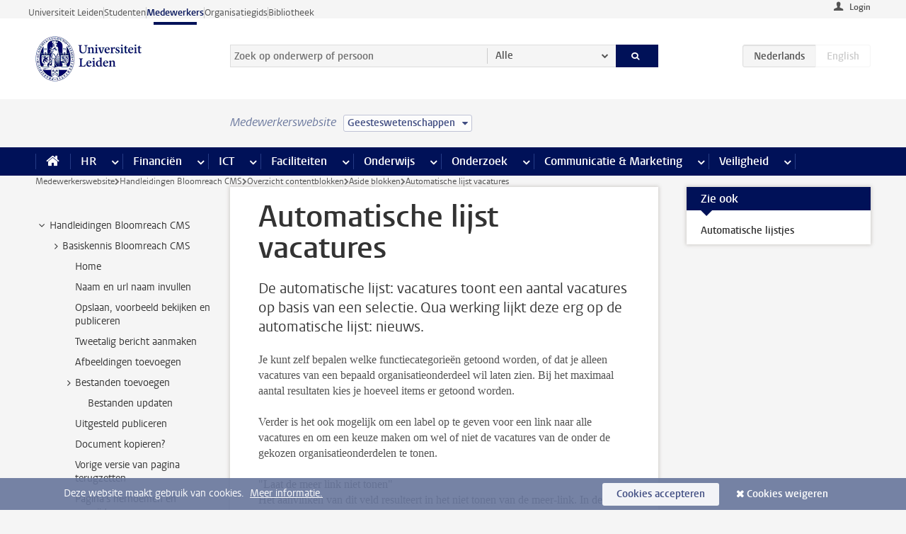

--- FILE ---
content_type: text/html;charset=UTF-8
request_url: https://www.medewerkers.universiteitleiden.nl/vr/hippo-cms-handleidingen/overzicht-contentblokken/aside-blokken/automatische-lijst-vacatures?cf=geesteswetenschappen
body_size: 18505
content:



<!DOCTYPE html>
<html lang="nl"  data-version="1.217.00" >
<head>









<!-- standard page html head -->

<meta charset="utf-8">
<meta name="viewport" content="width=device-width, initial-scale=1">
<meta http-equiv="X-UA-Compatible" content="IE=edge">


    <title>Automatische lijst vacatures - Universiteit Leiden</title>

        <link rel="canonical" href="https://www.medewerkers.universiteitleiden.nl/vr/hippo-cms-handleidingen/overzicht-contentblokken/aside-blokken/automatische-lijst-vacatures"/>


    <meta name="contentsource" content="hippocms" />

        <meta name="description" content="De automatische lijst: vacatures toont een aantal vacatures op basis van een selectie. Qua werking lijkt deze erg op de automatische lijst: nieuws."/>

<meta name="application-name" content="search"
data-content-type="vrcontentpage"
data-content-category="general"
data-protected="false"
data-language="nl"
data-last-modified-date="2019-09-10"
data-publication-date="2019-09-10"
data-uuid="04a98273-0cc7-42b0-8a5c-cee845a73f8c"
data-website="staffmember-site"
/>
<!-- Favicon and CSS -->
<link rel='shortcut icon' href="/design-1.0/assets/icons/favicon.ico?cf=geesteswetenschappen"/>
<link rel="stylesheet" href="/design-1.0/css/ul2staff/screen.css?cf=geesteswetenschappen?v=1.217.00"/>




<script>
  window.dataLayer = window.dataLayer || [];
  dataLayer.push ( {
    event: 'Custom dimensions', customDimensionData: {
      cookiesAccepted: 'false'
    },
    user: {
      internalTraffic: 'false',
    }
  });
</script>



    <!-- Global site tag (gtag.js) - Google Analytics -->
<script async src="https://www.googletagmanager.com/gtag/js?id=G-RZX9QQDBQS"></script>
<script>
  window.dataLayer = window.dataLayer || [];

  function gtag () {
    dataLayer.push(arguments);
  }

  gtag('js', new Date());
  gtag('config', 'G-RZX9QQDBQS');
</script>

    <!-- this line enables the loading of asynchronous components (together with the headContributions at the bottom) -->
    <!-- Header Scripts -->
</head>



<body class="intern staff small" data-ajax-class='{"logged-in":"/ajaxloggedincheck?cf=geesteswetenschappen", "unlocked":"/ajaxlockcheck?cf=geesteswetenschappen"}'>

<!-- To enable JS-based styles: -->
<script> document.body.className += ' js'; </script>
<div class="skiplinks">
    <a href="#content" class="skiplink">Ga direct naar de inhoud</a>
</div>




<div class="header-container">
<div class="top-nav-section">
<nav class="top-nav wrapper js_mobile-fit-menu-items" data-show-text="toon alle" data-hide-text="verberg" data-items-text="menu onderdelen">
<ul id="sites-menu">
<li>
<a class=" track-event"
href="https://www.universiteitleiden.nl/"
data-event-category="external-site"
data-event-label="Topmenu staffmember-site"
>Universiteit Leiden</a>
</li>
<li>
<a class=" track-event"
href="https://www.student.universiteitleiden.nl/"
data-event-category="student-site"
data-event-label="Topmenu staffmember-site"
>Studenten</a>
</li>
<li>
<a class="active track-event"
href="/?cf=geesteswetenschappen"
data-event-category="staffmember-site"
data-event-label="Topmenu staffmember-site"
>Medewerkers</a>
</li>
<li>
<a class=" track-event"
href="https://www.organisatiegids.universiteitleiden.nl/"
data-event-category="org-site"
data-event-label="Topmenu staffmember-site"
>Organisatiegids</a>
</li>
<li>
<a class=" track-event"
href="https://www.bibliotheek.universiteitleiden.nl/"
data-event-category="library-site"
data-event-label="Topmenu staffmember-site"
>Bibliotheek</a>
</li>
</ul>
</nav>
</div>    <header id="header-main" class="wrapper">



<div class="user">

        <form action="/vr/hippo-cms-handleidingen/overzicht-contentblokken/aside-blokken/automatische-lijst-vacatures?_hn:type=action&amp;_hn:ref=r39_r2_r1&amp;cf=geesteswetenschappen" id="login" method="post">
            <input type="hidden" name="action" value="login">
            <fieldset>
                <button type="submit" class="track-event" data-event-category="login"
                        data-event-action="click">Login</button>
            </fieldset>
        </form>
</div>
        <h1 class="logo">
            <a href="/?cf=geesteswetenschappen">
                <img width="151" height="64" src="/design-1.0/assets/images/zegel.png?cf=geesteswetenschappen" alt="Universiteit Leiden"/>
            </a>
        </h1>
<!-- Standard page searchbox -->
<form id="search" method="get" action="searchresults-main">
<input type="hidden" name="website" value="staffmember-site"/>
<fieldset>
<legend>Zoek op onderwerp of persoon en selecteer categorie</legend>
<label for="search-field">Zoekterm</label>
<input id="search-field" type="search" name="q" data-suggest="https://www.medewerkers.universiteitleiden.nl/async/searchsuggestions?cf=geesteswetenschappen"
data-wait="100" data-threshold="3"
value="" placeholder="Zoek op onderwerp of persoon"/>
<ul class="options">
<li>
<a href="/zoeken?cf=geesteswetenschappen" data-hidden='' data-hint="Zoek op onderwerp of persoon">
Alle </a>
</li>
<li>
<a href="/zoeken?cf=geesteswetenschappen" data-hidden='{"content-category":"staffmember"}' data-hint="Zoek op&nbsp;personen">
Personen
</a>
</li>
<li>
<a href="/zoeken?cf=geesteswetenschappen" data-hidden='{"content-category":"announcement"}' data-hint="Zoek op&nbsp;mededelingen">
Mededelingen
</a>
</li>
<li>
<a href="/zoeken?cf=geesteswetenschappen" data-hidden='{"content-category":"news"}' data-hint="Zoek op&nbsp;nieuws">
Nieuws
</a>
</li>
<li>
<a href="/zoeken?cf=geesteswetenschappen" data-hidden='{"content-category":"event"}' data-hint="Zoek op&nbsp;agenda">
Agenda
</a>
</li>
<li>
<a href="/zoeken?cf=geesteswetenschappen" data-hidden='{"content-category":"researchfunding"}' data-hint="Zoek op&nbsp;onderzoeksfinanciering">
Onderzoeksfinanciering
</a>
</li>
<li>
<a href="/zoeken?cf=geesteswetenschappen" data-hidden='{"content-category":"location"}' data-hint="Zoek op&nbsp;locaties">
Locaties
</a>
</li>
<li>
<a href="/zoeken?cf=geesteswetenschappen" data-hidden='{"content-category":"course"}' data-hint="Zoek op&nbsp;cursussen">
Cursussen
</a>
</li>
<li>
<a href="/zoeken?cf=geesteswetenschappen" data-hidden='{"content-category":"vacancy"}' data-hint="Zoek op&nbsp;vacatures">
Vacatures
</a>
</li>
<li>
<a href="/zoeken?cf=geesteswetenschappen" data-hidden='{"content-category":"general"}' data-hint="Zoek op&nbsp;onderwerp">
Onderwerp
</a>
</li>
<li>
<a href="/zoeken?cf=geesteswetenschappen" data-hidden='{"keywords":"true"}' data-hint="Zoek op&nbsp;trefwoorden">
Trefwoorden
</a>
</li>
</ul>
<button class="submit" type="submit">
<span>Zoeken</span>
</button>
</fieldset>
</form><div class="language-btn-group">
<span class="btn active">
<abbr title="Nederlands">nl</abbr>
</span>
<span class="btn dimmed">
<abbr title="English">en</abbr>
</span>
</div>    </header>
</div>

<div>



<div class="mega-menu">





<div class="context-picker">
    <div class="wrapper">
        <div class="context-picker__items">
            <span class="context-picker__site-name">Medewerkerswebsite</span>
            <a href="#filter">
                <span>
                        Geesteswetenschappen
                </span>
            </a>
        </div>
    </div>
</div>

    <nav aria-label="mega menu" id="mega-menu" class="main-nav mega-menu js-disclosure-nav allow-hover-expanding" data-hamburger-destination="mega-menu"
         data-nav-label="Menu">
        <ul class="main-nav__list wrapper">
            <li class="main-nav__item" data-menu-style="mega-menu">
                <a class="home js-disclosure-nav__main-link" href="/?cf=geesteswetenschappen"><span>Home</span></a>
            </li>



        <li class="main-nav__item" data-menu-style="mega-menu">


            <a href="/po?cf=geesteswetenschappen" class="js-disclosure-nav__main-link">HR</a>

            <button
                    class="more-menu-items"
                    type="button"
                    aria-expanded
                    aria-haspopup="menu"
                    aria-controls="hr-pages"
            >
                <span class="visually-hidden">meer HR pagina’s</span>
            </button>



            <ul class="mega-menu__list mega-menu__list--left mega-menu__list--three-column" id="hr-pages">
                    <li class="mega-menu__item">


            <a href="/po/arbeidsvoorwaarden-salaris-en-vergoedingen?cf=geesteswetenschappen" >Arbeidsvoorwaarden</a>

                        <ul>
                                <li class="mega-menu__item mega-menu__item--lvl2">


            <a href="/po/arbeidsvoorwaarden-salaris-en-vergoedingen/salaris?cf=geesteswetenschappen" >Salaris</a>

                                </li>
                                <li class="mega-menu__item mega-menu__item--lvl2">


            <a href="/po/arbeidsvoorwaarden-salaris-en-vergoedingen/werktijden/werktijden?cf=geesteswetenschappen" >Werktijden</a>

                                </li>
                                <li class="mega-menu__item mega-menu__item--lvl2">


            <a href="/po/arbeidsvoorwaarden-salaris-en-vergoedingen/dienstreizen?cf=geesteswetenschappen" >Dienstreizen</a>

                                </li>
                                <li class="mega-menu__item mega-menu__item--lvl2">


            <a href="/po/arbeidsvoorwaarden-salaris-en-vergoedingen/vergoedingen-en-declaraties?cf=geesteswetenschappen" >Vergoedingen en declaraties</a>

                                </li>
                                <li class="mega-menu__item mega-menu__item--lvl2">


            <a href="/po/arbeidsvoorwaarden-salaris-en-vergoedingen/arbeidsvoorwaarden/cao?cf=geesteswetenschappen" >CAO</a>

                                </li>
                                <li class="mega-menu__item mega-menu__item--lvl2">


            <a href="/po/arbeidsvoorwaarden-salaris-en-vergoedingen/keuzemodel-arbeidsvoorwaarden/keuzemodel-arbeidsvoorwaarden?cf=geesteswetenschappen" >Keuzemodel arbeidsvoorwaarden</a>

                                </li>
                                <li class="mega-menu__item mega-menu__item--lvl2">


            <a href="/po/arbeidsvoorwaarden-salaris-en-vergoedingen/verlof/vakantie?cf=geesteswetenschappen" >Verlof</a>

                                </li>
                        </ul>
                    </li>
                    <li class="mega-menu__item">


            <a href="/po/nieuwe-medewerker?cf=geesteswetenschappen" >Nieuwe medewerker</a>

                        <ul>
                                <li class="mega-menu__item mega-menu__item--lvl2">


            <a href="/po/nieuwe-medewerker/arbeidsvoorwaarden/overzicht-arbeidsvoorwaarden?cf=geesteswetenschappen" >Arbeidsvoorwaarden</a>

                                </li>
                                <li class="mega-menu__item mega-menu__item--lvl2">


            <a href="/po/nieuwe-medewerker/registratie-en-contract?cf=geesteswetenschappen" >Registratie en contract</a>

                                </li>
                                <li class="mega-menu__item mega-menu__item--lvl2">


            <a href="/po/international-staff/service-centre-international-staff/service-centre-international-staff?cf=geesteswetenschappen" >International staff</a>

                                </li>
                                <li class="mega-menu__item mega-menu__item--lvl2">


            <a href="/po/nieuwe-medewerker/praktische-zaken/introductiedag-nieuwe-medewerkers?cf=geesteswetenschappen" >Praktische zaken</a>

                                </li>
                        </ul>
                    </li>
                    <li class="mega-menu__item">


            <a href="/po/gezondheid?cf=geesteswetenschappen" >Gezondheid</a>

                        <ul>
                                <li class="mega-menu__item mega-menu__item--lvl2">


            <a href="/po/gezondheid/ziek?cf=geesteswetenschappen" >Ziek</a>

                                </li>
                                <li class="mega-menu__item mega-menu__item--lvl2">


            <a href="/po/gezondheid/zwangerschap?cf=geesteswetenschappen" >Zwangerschap</a>

                                </li>
                                <li class="mega-menu__item mega-menu__item--lvl2">


            <a href="/po/gezondheid/functiebeperking?cf=geesteswetenschappen" >Functiebeperking</a>

                                </li>
                                <li class="mega-menu__item mega-menu__item--lvl2">


            <a href="/po/gezondheid/bedrijfsarts?cf=geesteswetenschappen" >Bedrijfsarts</a>

                                </li>
                                <li class="mega-menu__item mega-menu__item--lvl2">


            <a href="/po/gezondheid/mentale-fitheid?cf=geesteswetenschappen" >Mentale fitheid</a>

                                </li>
                                <li class="mega-menu__item mega-menu__item--lvl2">


            <a href="/po/gezondheid/werkdruk?cf=geesteswetenschappen" >Werkdruk</a>

                                </li>
                                <li class="mega-menu__item mega-menu__item--lvl2">


            <a href="/po/gezondheid/leiden-healty-university?cf=geesteswetenschappen" >Leiden Healthy University</a>

                                </li>
                        </ul>
                    </li>
                    <li class="mega-menu__item">


            <a href="/po/hulp-ondersteuning-en-klachten?cf=geesteswetenschappen" >Hulp, ondersteuning en klachten</a>

                        <ul>
                                <li class="mega-menu__item mega-menu__item--lvl2">


            <a href="/veiligheid/begeleiding-en-advies-bij-problemen-op-het-werk?cf=geesteswetenschappen" >Begeleiding en advies bij klachten</a>

                                </li>
                                <li class="mega-menu__item mega-menu__item--lvl2">


            <a href="/po/hulp-ondersteuning-en-klachten/contact/pssc-servicepunt?cf=geesteswetenschappen" >Contact</a>

                                </li>
                                <li class="mega-menu__item mega-menu__item--lvl2">


            <a href="/po/hulp-ondersteuning-en-klachten/contact/pssc-servicepunt?cf=geesteswetenschappen" >Servicepunt Personeel</a>

                                </li>
                                <li class="mega-menu__item mega-menu__item--lvl2">


            <a href="/po/hulp-ondersteuning-en-klachten/bas-insite?cf=geesteswetenschappen" >BAS InSite</a>

                                </li>
                        </ul>
                    </li>
                    <li class="mega-menu__item">


            <a href="/po/international-staff?cf=geesteswetenschappen" >International Staff</a>

                        <ul>
                                <li class="mega-menu__item mega-menu__item--lvl2">


            <a href="/po/international-staff/getting-around/getting-around?cf=geesteswetenschappen" >Getting around</a>

                                </li>
                                <li class="mega-menu__item mega-menu__item--lvl2">


            <a href="/po/international-staff/housing/university-accommodation?cf=geesteswetenschappen" >Housing</a>

                                </li>
                                <li class="mega-menu__item mega-menu__item--lvl2">


            <a href="/po/international-staff/immigration-and-formalities/immigration-and-formalities?cf=geesteswetenschappen" >Immigration and formalities</a>

                                </li>
                                <li class="mega-menu__item mega-menu__item--lvl2">


            <a href="/po/international-staff/insurances/health-insurance?cf=geesteswetenschappen" >Insurances</a>

                                </li>
                                <li class="mega-menu__item mega-menu__item--lvl2">


            <a href="/po/international-staff/service-centre-international-staff/service-centre-international-staff?cf=geesteswetenschappen" >Service Centre International Staff</a>

                                </li>
                                <li class="mega-menu__item mega-menu__item--lvl2">


            <a href="/po/international-staff/social-life-and-settling-in/social-life-and-settling-in?cf=geesteswetenschappen" >Social life and settling in</a>

                                </li>
                                <li class="mega-menu__item mega-menu__item--lvl2">


            <a href="/po/international-staff/taxes-and-social-security/taxes-and-social-security?cf=geesteswetenschappen" >Taxes and social security</a>

                                </li>
                                <li class="mega-menu__item mega-menu__item--lvl2">


            <a href="/po/international-staff/frequently-asked-questions/frequently-asked-questions?cf=geesteswetenschappen" >Frequently asked questions</a>

                                </li>
                        </ul>
                    </li>
                    <li class="mega-menu__item">


            <a href="/po/leren-en-ontwikkelen?cf=geesteswetenschappen" >Leren en ontwikkelen</a>

                        <ul>
                                <li class="mega-menu__item mega-menu__item--lvl2">


            <a href="/po/opleidingen-en-loopbaan/opleidingen/aanbod?cf=geesteswetenschappen" >Opleidingen</a>

                                </li>
                                <li class="mega-menu__item mega-menu__item--lvl2">


            <a href="/po/leren-en-ontwikkelen/coaching?cf=geesteswetenschappen" >Coaching</a>

                                </li>
                                <li class="mega-menu__item mega-menu__item--lvl2">


            <a href="/po/opleidingen-en-loopbaan/docentontwikkeling?cf=geesteswetenschappen" >Docentontwikkeling</a>

                                </li>
                                <li class="mega-menu__item mega-menu__item--lvl2">


            <a href="/po/opleidingen-en-loopbaan/promovendi-en-postdocs/promovendi?cf=geesteswetenschappen" >Promovendi en postdocs</a>

                                </li>
                        </ul>
                    </li>
                    <li class="mega-menu__item">


            <a href="/po/personeelsbeleid-en-gedragscodes?cf=geesteswetenschappen" >Personeelsbeleid</a>

                        <ul>
                                <li class="mega-menu__item mega-menu__item--lvl2">


            <a href="/po/personeelsbeleid-en-gedragscodes/diversiteit-en-inclusiviteit/werken-in-een-diverse-omgeving?cf=geesteswetenschappen" >Diversiteit en inclusiviteit</a>

                                </li>
                                <li class="mega-menu__item mega-menu__item--lvl2">


            <a href="/po/personeelsbeleid-en-gedragscodes/gedragscodes/gedragscode-integriteit?cf=geesteswetenschappen" >Gedragscodes</a>

                                </li>
                                <li class="mega-menu__item mega-menu__item--lvl2">


            <a href="/po/personeelsbeleid-en-gedragscodes/hr-beleid/universitair-personeelsbeleid?cf=geesteswetenschappen" >HR beleid</a>

                                </li>
                                <li class="mega-menu__item mega-menu__item--lvl2">


            <a href="/po/personeelsbeleid-en-gedragscodes/werving-aanstelling-en-inhuur?cf=geesteswetenschappen" >Werving en selectie</a>

                                </li>
                                <li class="mega-menu__item mega-menu__item--lvl2">


            <a href="/po/grow?cf=geesteswetenschappen" >GROW</a>

                                </li>
                                <li class="mega-menu__item mega-menu__item--lvl2">


            <a href="https://www.universiteitleiden.nl/dossiers/leiderschap" >Leiderschap</a>

                                </li>
                        </ul>
                    </li>
                    <li class="mega-menu__item">


            <a href="/po/sociale-veiligheid?cf=geesteswetenschappen" >Sociale veiligheid</a>

                        <ul>
                                <li class="mega-menu__item mega-menu__item--lvl2">


            <a href="/po/sociale-veiligheid/vertrouwenspersonen/vertrouwelijk-advies-van-een-vertrouwenspersoon?cf=geesteswetenschappen" >Vertrouwenspersonen</a>

                                </li>
                                <li class="mega-menu__item mega-menu__item--lvl2">


            <a href="/po/sociale-veiligheid/commissies-voor-klachten-beroep-en-bezwaar?cf=geesteswetenschappen" >Commissies voor klachten, beroep en bezwaar</a>

                                </li>
                                <li class="mega-menu__item mega-menu__item--lvl2">


            <a href="/po/sociale-veiligheid/ombudsfunctionaris-medewerkers?cf=geesteswetenschappen" >Ombudsfunctionaris medewerkers</a>

                                </li>
                        </ul>
                    </li>
                    <li class="mega-menu__item">


            <a href="/po/sociale-zekerheid-en-verzekering?cf=geesteswetenschappen" >Sociale zekerheid en verzekering</a>

                        <ul>
                                <li class="mega-menu__item mega-menu__item--lvl2">


            <a href="/po/sociale-zekerheid-en-verzekering/andere-baan/andere-baan-of-einde-contract?cf=geesteswetenschappen" >Andere baan</a>

                                </li>
                                <li class="mega-menu__item mega-menu__item--lvl2">


            <a href="/po/sociale-zekerheid-en-verzekering/arbeidsongeschiktheid/uitkeringen-bij-arbeidsongeschiktheid?cf=geesteswetenschappen" >Arbeidsongeschiktheid</a>

                                </li>
                                <li class="mega-menu__item mega-menu__item--lvl2">


            <a href="/po/sociale-zekerheid-en-verzekering/collectieve-verzekeringen/zorgverzekering?cf=geesteswetenschappen" >Collectieve verzekeringen</a>

                                </li>
                                <li class="mega-menu__item mega-menu__item--lvl2">


            <a href="/po/sociale-zekerheid-en-verzekering/pensioen/pensioenopbouw-abp?cf=geesteswetenschappen" >Pensioen</a>

                                </li>
                                <li class="mega-menu__item mega-menu__item--lvl2">


            <a href="/po/sociale-zekerheid-en-verzekering/werkloosheid/uitkeringen-bij-werkloosheid?cf=geesteswetenschappen" >Werkloosheid</a>

                                </li>
                        </ul>
                    </li>
            </ul>
        </li>
        <li class="main-nav__item" data-menu-style="mega-menu">


            <a href="/financien--inkoop?cf=geesteswetenschappen" class="js-disclosure-nav__main-link">Financiën</a>

            <button
                    class="more-menu-items"
                    type="button"
                    aria-expanded
                    aria-haspopup="menu"
                    aria-controls="financi-n-pages"
            >
                <span class="visually-hidden">meer Financiën pagina’s</span>
            </button>



            <ul class="mega-menu__list mega-menu__list--left mega-menu__list--three-column" id="financi-n-pages">
                    <li class="mega-menu__item">


            <a href="/financien--inkoop/financieel-beleid?cf=geesteswetenschappen" >Financieel beleid</a>

                        <ul>
                                <li class="mega-menu__item mega-menu__item--lvl2">


            <a href="/financien--inkoop/financieel-beleid/audits?cf=geesteswetenschappen" >Audits</a>

                                </li>
                                <li class="mega-menu__item mega-menu__item--lvl2">


            <a href="/financien--inkoop/financieel-beleid/planning-en-controlcyclus/begroting?cf=geesteswetenschappen" >Financiële planning en controlcyclus</a>

                                </li>
                                <li class="mega-menu__item mega-menu__item--lvl2">


            <a href="/financien--inkoop/financieel-beleid/jaarplanning-kadernota-en-begroting/collegegelden?cf=geesteswetenschappen" >Financiën van de universiteit</a>

                                </li>
                                <li class="mega-menu__item mega-menu__item--lvl2">


            <a href="/protected/financien--inkoop/financieel-beleid/regelgeving-en-richtlijnen/handboek-financien?cf=geesteswetenschappen" >Regelgeving en richtlijnen</a>

                                </li>
                        </ul>
                    </li>
                    <li class="mega-menu__item">


            <a href="/financien--inkoop/financiele-dienstverlening?cf=geesteswetenschappen" >Financiele dienstverlening</a>

                        <ul>
                                <li class="mega-menu__item mega-menu__item--lvl2">


            <a href="/protected/financien--inkoop/financiele-dienstverlening/factuur-betalen?cf=geesteswetenschappen" >Factuur betalen</a>

                                </li>
                                <li class="mega-menu__item mega-menu__item--lvl2">


            <a href="/protected/financien--inkoop/financiele-dienstverlening/betalingen-zonder-factuur-per-bank-vvv-bon-of-contante-belastingvergoeding?cf=geesteswetenschappen" >Betaling zonder factuur</a>

                                </li>
                                <li class="mega-menu__item mega-menu__item--lvl2">


            <a href="/financien--inkoop/financiele-dienstverlening/uitbetaling-deelnemers-onderzoek?cf=geesteswetenschappen" >Uitbetaling deelnemers onderzoek</a>

                                </li>
                                <li class="mega-menu__item mega-menu__item--lvl2">


            <a href="/protected/financien--inkoop/financiele-dienstverlening/factuur-versturen-en-betalingen-ontvangen?cf=geesteswetenschappen" >Factuur versturen en betalingen ontvangen</a>

                                </li>
                                <li class="mega-menu__item mega-menu__item--lvl2">


            <a href="https://www.medewerkers.universiteitleiden.nl/protected/financien--inkoop/financiele-dienstverlening/congressen-en-seminars/congressen-en-seminars" >Congressen en seminars</a>

                                </li>
                        </ul>
                    </li>
                    <li class="mega-menu__item">


            <a href="/protected/financien--inkoop/inkopen-aanbesteden-en-bestellen?cf=geesteswetenschappen" >Inkopen, aanbesteden en bestellen</a>

                        <ul>
                                <li class="mega-menu__item mega-menu__item--lvl2">


            <a href="/protected/financien--inkoop/inkopen-aanbesteden-en-bestellen/inkopen-bij-de-universiteit/inkoopprocedures?cf=geesteswetenschappen" >Inkopen bij de universiteit</a>

                                </li>
                                <li class="mega-menu__item mega-menu__item--lvl2">


            <a href="/protected/financien--inkoop/inkopen-aanbesteden-en-bestellen/overzicht-raamcontracten/raamcontracten?cf=geesteswetenschappen" >Overzicht leveranciers</a>

                                </li>
                                <li class="mega-menu__item mega-menu__item--lvl2">


            <a href="/financien--inkoop/inkopen-aanbesteden-en-bestellen/serviceplein?cf=geesteswetenschappen" >Serviceplein</a>

                                </li>
                                <li class="mega-menu__item mega-menu__item--lvl2">


            <a href="/protected/financien--inkoop/inkopen-aanbesteden-en-bestellen?cf=geesteswetenschappen" >Vastgoed</a>

                                </li>
                                <li class="mega-menu__item mega-menu__item--lvl2">


            <a href="https://www.medewerkers.universiteitleiden.nl/protected/financien--inkoop/inkopen-aanbesteden-en-bestellen/wetenschappelijke-apparatuur/wetenschappelijke-apparatuur" >Wetenschappelijke apparatuur</a>

                                </li>
                        </ul>
                    </li>
                    <li class="mega-menu__item">


            <a href="/financien--inkoop/hulp-en-ondersteuning?cf=geesteswetenschappen" >Hulp en ondersteuning</a>

                        <ul>
                                <li class="mega-menu__item mega-menu__item--lvl2">


            <a href="/financien--inkoop/hulp-en-ondersteuning/afdeling-audit?cf=geesteswetenschappen" >Afdeling Audit</a>

                                </li>
                                <li class="mega-menu__item mega-menu__item--lvl2">


            <a href="/financien--inkoop/hulp-en-ondersteuning/directie-financien---centraal/directie-financien?cf=geesteswetenschappen" >Directie Financiën Centraal</a>

                                </li>
                                <li class="mega-menu__item mega-menu__item--lvl2">


            <a href="/protected/financien--inkoop/hulp-en-ondersteuning/financiele-afdelingen-decentraal/financiele-afdelingen---decentraal?cf=geesteswetenschappen" >Financiële afdelingen Decentraal</a>

                                </li>
                                <li class="mega-menu__item mega-menu__item--lvl2">


            <a href="https://www.medewerkers.universiteitleiden.nl/protected/financien--inkoop/hulp-en-ondersteuning/fssc-servicepunt/fssc-servicepunt" >Servicepunt Financieel</a>

                                </li>
                                <li class="mega-menu__item mega-menu__item--lvl2">


            <a href="/financien--inkoop/hulp-en-ondersteuning/universitaire-inkoop-leiden/universitaire-inkoop-leiden?cf=geesteswetenschappen" >Universitaire Inkoop Leiden</a>

                                </li>
                        </ul>
                    </li>
                    <li class="mega-menu__item">


            <a href="/financien--inkoop/projecten-2e-en-3e-geldstroom?cf=geesteswetenschappen" >Projecten tweede en derde geldstroom</a>

                        <ul>
                                <li class="mega-menu__item mega-menu__item--lvl2">


            <a href="/protected/financien--inkoop/projecten-2e-en-3e-geldstroom/financieel-projectbeheer/projectbeheer?cf=geesteswetenschappen" >Financieel projectbeheer</a>

                                </li>
                                <li class="mega-menu__item mega-menu__item--lvl2">


            <a href="https://www.medewerkers.universiteitleiden.nl/protected/financien--inkoop/projecten-2e-en-3e-geldstroom/werken-voor-derden/werken-voor-derden" >Werken voor derden</a>

                                </li>
                        </ul>
                    </li>
                    <li class="mega-menu__item">


            <a href="/financien--inkoop/vergoedingen-en-declaraties?cf=geesteswetenschappen" >Vergoedingen en declaraties</a>

                        <ul>
                                <li class="mega-menu__item mega-menu__item--lvl2">


            <a href="/po/arbeidsvoorwaarden-salaris-en-vergoedingen/vergoedingen-en-declaraties/declaraties?cf=geesteswetenschappen" >Declaraties</a>

                                </li>
                                <li class="mega-menu__item mega-menu__item--lvl2">


            <a href="/po/arbeidsvoorwaarden-salaris-en-vergoedingen/vergoedingen-en-declaraties/dienstreizen?cf=geesteswetenschappen" >Dienstreizen</a>

                                </li>
                                <li class="mega-menu__item mega-menu__item--lvl2">


            <a href="/po/arbeidsvoorwaarden-salaris-en-vergoedingen/vergoedingen-en-declaraties/incidentele-vergoedingen?cf=geesteswetenschappen" >Incidentele vergoedingen</a>

                                </li>
                                <li class="mega-menu__item mega-menu__item--lvl2">


            <a href="/po/arbeidsvoorwaarden-salaris-en-vergoedingen/vergoedingen-en-declaraties/verhuizen?cf=geesteswetenschappen" >Verhuizen</a>

                                </li>
                                <li class="mega-menu__item mega-menu__item--lvl2">


            <a href="/po/arbeidsvoorwaarden-salaris-en-vergoedingen/vergoedingen-en-declaraties/woon-werkverkeer?cf=geesteswetenschappen" >Woon-werkverkeer</a>

                                </li>
                        </ul>
                    </li>
            </ul>
        </li>
        <li class="main-nav__item" data-menu-style="mega-menu">


            <a href="/ict?cf=geesteswetenschappen" class="js-disclosure-nav__main-link">ICT</a>

            <button
                    class="more-menu-items"
                    type="button"
                    aria-expanded
                    aria-haspopup="menu"
                    aria-controls="ict-pages"
            >
                <span class="visually-hidden">meer ICT pagina’s</span>
            </button>



            <ul class="mega-menu__list mega-menu__list--left mega-menu__list--three-column" id="ict-pages">
                    <li class="mega-menu__item">


            <a href="/ict/e-mail?cf=geesteswetenschappen" >E-mail</a>

                        <ul>
                                <li class="mega-menu__item mega-menu__item--lvl2">


            <a href="/ict/e-mail/mail-en-agenda-synchroniseren?cf=geesteswetenschappen" >Mail en agenda synchroniseren</a>

                                </li>
                        </ul>
                    </li>
                    <li class="mega-menu__item">


            <a href="/ict/ict-werkplek?cf=geesteswetenschappen" >ICT-werkplek</a>

                        <ul>
                                <li class="mega-menu__item mega-menu__item--lvl2">


            <a href="/ict/ict-werkplek/hardware/computers-en-laptops?cf=geesteswetenschappen" >Hardware</a>

                                </li>
                                <li class="mega-menu__item mega-menu__item--lvl2">


            <a href="/ict/ict-werkplek/printen-en-kopieren/printen-en-kopieren?cf=geesteswetenschappen" >Printen en kopiëren</a>

                                </li>
                                <li class="mega-menu__item mega-menu__item--lvl2">


            <a href="/ict/ict-werkplek/software-en-samenwerkingstools?cf=geesteswetenschappen" >Software en online tools</a>

                                </li>
                                <li class="mega-menu__item mega-menu__item--lvl2">


            <a href="/ict/ict-werkplek/telefonie?cf=geesteswetenschappen" >Telefonie</a>

                                </li>
                                <li class="mega-menu__item mega-menu__item--lvl2">


            <a href="/ict/ict-werkplek/wifi/wifi-en-eduroam?cf=geesteswetenschappen" >Wifi</a>

                                </li>
                        </ul>
                    </li>
                    <li class="mega-menu__item">


            <a href="/ict/ulcn-account?cf=geesteswetenschappen" >ULCN-account</a>

                        <ul>
                                <li class="mega-menu__item mega-menu__item--lvl2">


            <a href="/ict/ulcn-account/wachtwoord-vergeten?cf=geesteswetenschappen" >Wachtwoord vergeten of wijzigen</a>

                                </li>
                                <li class="mega-menu__item mega-menu__item--lvl2">


            <a href="/ict/ulcn-account/gebruikersnaam?cf=geesteswetenschappen" >Gebruikersnaam</a>

                                </li>
                                <li class="mega-menu__item mega-menu__item--lvl2">


            <a href="/ict/ulcn-account/activeren-en-beheren?cf=geesteswetenschappen" >Activeren en beheren</a>

                                </li>
                                <li class="mega-menu__item mega-menu__item--lvl2">


            <a href="/ict/ulcn-account/aanvullende-authenticatie?cf=geesteswetenschappen" >Aanvullende authenticatie (MFA)</a>

                                </li>
                                <li class="mega-menu__item mega-menu__item--lvl2">


            <a href="/ict/ulcn-account/gastaccount-aanvragen?cf=geesteswetenschappen" >Gastaccount aanvragen</a>

                                </li>
                        </ul>
                    </li>
                    <li class="mega-menu__item">


            <a href="/ict/thuiswerken?cf=geesteswetenschappen" >Thuiswerken</a>

                        <ul>
                                <li class="mega-menu__item mega-menu__item--lvl2">


            <a href="/ict/thuiswerken/office-365-en-onedrive?cf=geesteswetenschappen" >Microsoft 365 en OneDrive</a>

                                </li>
                                <li class="mega-menu__item mega-menu__item--lvl2">


            <a href="/ict/thuiswerken/microsoft-teams?cf=geesteswetenschappen" >Microsoft Teams</a>

                                </li>
                                <li class="mega-menu__item mega-menu__item--lvl2">


            <a href="/ict/thuiswerken/remote-werkplek?cf=geesteswetenschappen" >Remote Werkplek</a>

                                </li>
                                <li class="mega-menu__item mega-menu__item--lvl2">


            <a href="/ict/thuiswerken/veilig-online-thuiswerken?cf=geesteswetenschappen" >Veilig online thuiswerken</a>

                                </li>
                        </ul>
                    </li>
                    <li class="mega-menu__item">


            <a href="/ict/hulp-en-ondersteuning?cf=geesteswetenschappen" >Hulp en ondersteuning</a>

                        <ul>
                                <li class="mega-menu__item mega-menu__item--lvl2">


            <a href="/ict/hulp-en-ondersteuning/aanvraagformulieren/aanvraagformulieren?cf=geesteswetenschappen" >Aanvraagformulieren</a>

                                </li>
                                <li class="mega-menu__item mega-menu__item--lvl2">


            <a href="/ict/hulp-en-ondersteuning/handleidingen?cf=geesteswetenschappen" >Handleidingen</a>

                                </li>
                                <li class="mega-menu__item mega-menu__item--lvl2">


            <a href="/ict/hulp-en-ondersteuning/helpdesks-en-contactpersonen/helpdesk-issc?cf=geesteswetenschappen" >Helpdesks en contactpersonen</a>

                                </li>
                                <li class="mega-menu__item mega-menu__item--lvl2">


            <a href="/ict/hulp-en-ondersteuning/onderhoud-en-storingen/onderhoud?cf=geesteswetenschappen" >Onderhoud en storingen</a>

                                </li>
                        </ul>
                    </li>
                    <li class="mega-menu__item">


            <a href="/ict/ict-en-onderzoek?cf=geesteswetenschappen" >ICT en onderzoek</a>

                        <ul>
                        </ul>
                    </li>
                    <li class="mega-menu__item">


            <a href="/onderwijs/ict-en-onderwijs?cf=geesteswetenschappen" >ICT en onderwijs: kijk onder Onderwijs</a>

                        <ul>
                        </ul>
                    </li>
            </ul>
        </li>
        <li class="main-nav__item" data-menu-style="mega-menu">


            <a href="/gebouwen-faciliteiten?cf=geesteswetenschappen" class="js-disclosure-nav__main-link">Faciliteiten</a>

            <button
                    class="more-menu-items"
                    type="button"
                    aria-expanded
                    aria-haspopup="menu"
                    aria-controls="faciliteiten-pages"
            >
                <span class="visually-hidden">meer Faciliteiten pagina’s</span>
            </button>



            <ul class="mega-menu__list mega-menu__list--left mega-menu__list--three-column" id="faciliteiten-pages">
                    <li class="mega-menu__item">


            <a href="/gebouwen-faciliteiten/werkplek/werkplek-op-kantoor?cf=geesteswetenschappen" >Werkplek</a>

                        <ul>
                                <li class="mega-menu__item mega-menu__item--lvl2">


            <a href="/gebouwen-faciliteiten/werkplek/werkplek-op-kantoor?cf=geesteswetenschappen" >Werkplek op kantoor</a>

                                </li>
                                <li class="mega-menu__item mega-menu__item--lvl2">


            <a href="/gebouwen-faciliteiten/werkplek/werkplek-reserveren?cf=geesteswetenschappen" >Werkplek reserveren</a>

                                </li>
                                <li class="mega-menu__item mega-menu__item--lvl2">


            <a href="/gebouwen-faciliteiten/werkplek/thuiswerkfaciliteiten-aanvragen?cf=geesteswetenschappen" >Thuiswerkfaciliteiten aanvragen</a>

                                </li>
                                <li class="mega-menu__item mega-menu__item--lvl2">


            <a href="/gebouwen-faciliteiten/werkplek/laboratoria/werken-in-een-lab?cf=geesteswetenschappen" >Laboratoria</a>

                                </li>
                                <li class="mega-menu__item mega-menu__item--lvl2">


            <a href="/gebouwen-faciliteiten/werkplek/milieubewust-werken?cf=geesteswetenschappen" >Milieubewust werken</a>

                                </li>
                        </ul>
                    </li>
                    <li class="mega-menu__item">


            <a href="/gebouwen-faciliteiten/faciliteiten?cf=geesteswetenschappen" >Faciliteiten</a>

                        <ul>
                                <li class="mega-menu__item mega-menu__item--lvl2">


            <a href="/gebouwen-faciliteiten/faciliteiten/parkeren?cf=geesteswetenschappen" >Parkeren</a>

                                </li>
                                <li class="mega-menu__item mega-menu__item--lvl2">


            <a href="/gebouwen-faciliteiten/faciliteiten/printen-kopieren-en-drukwerk?cf=geesteswetenschappen" >Printen, kopiëren en drukwerk</a>

                                </li>
                                <li class="mega-menu__item mega-menu__item--lvl2">


            <a href="/gebouwen-faciliteiten/faciliteiten/lu-card?cf=geesteswetenschappen" >LU-Card</a>

                                </li>
                                <li class="mega-menu__item mega-menu__item--lvl2">


            <a href="/gebouwen-faciliteiten/faciliteiten/post-en-transport?cf=geesteswetenschappen" >Post en transport</a>

                                </li>
                                <li class="mega-menu__item mega-menu__item--lvl2">


            <a href="/gebouwen-faciliteiten/faciliteiten/kolfruimte-en-stilteruimte?cf=geesteswetenschappen" >Kolfruimte en stilteruimte</a>

                                </li>
                                <li class="mega-menu__item mega-menu__item--lvl2">


            <a href="/gebouwen-faciliteiten/faciliteiten/fietsen?cf=geesteswetenschappen" >Fietsen</a>

                                </li>
                        </ul>
                    </li>
                    <li class="mega-menu__item">


            <a href="/gebouwen-faciliteiten/gebouwen?cf=geesteswetenschappen" >Gebouwen</a>

                        <ul>
                                <li class="mega-menu__item mega-menu__item--lvl2">


            <a href="/gebouwen-faciliteiten/gebouwen/zaal-reserveren?cf=geesteswetenschappen" >Zaal reserveren</a>

                                </li>
                                <li class="mega-menu__item mega-menu__item--lvl2">


            <a href="/gebouwen-faciliteiten/gebouwen/servicedesks-en-recepties?cf=geesteswetenschappen" >Servicedesks en recepties</a>

                                </li>
                                <li class="mega-menu__item mega-menu__item--lvl2">


            <a href="/gebouwen-faciliteiten/gebouwen/plattegronden-en-huisregels/huisregels?cf=geesteswetenschappen" >Plattegronden en huisregels</a>

                                </li>
                                <li class="mega-menu__item mega-menu__item--lvl2">


            <a href="/gebouwen-faciliteiten/gebouwen/beheer-en-onderhoud-gebouwen?cf=geesteswetenschappen" >Beheer en onderhoud gebouwen</a>

                                </li>
                                <li class="mega-menu__item mega-menu__item--lvl2">


            <a href="/gebouwen-faciliteiten/gebouwen/bouwprojecten?cf=geesteswetenschappen" >Bouwprojecten</a>

                                </li>
                        </ul>
                    </li>
                    <li class="mega-menu__item">


            <a href="/gebouwen-faciliteiten/hulp-en-ondersteuning?cf=geesteswetenschappen" >Hulp en ondersteuning</a>

                        <ul>
                                <li class="mega-menu__item mega-menu__item--lvl2">


            <a href="/gebouwen-faciliteiten/hulp-en-ondersteuning/helpdesks?cf=geesteswetenschappen" >Helpdesks</a>

                                </li>
                                <li class="mega-menu__item mega-menu__item--lvl2">


            <a href="/gebouwen-faciliteiten/hulp-en-ondersteuning/melden-incidenten-en-ongevallen?cf=geesteswetenschappen" >Melden incidenten en ongevallen</a>

                                </li>
                                <li class="mega-menu__item mega-menu__item--lvl2">


            <a href="/gebouwen-faciliteiten/hulp-en-ondersteuning/arbo--en-milieucoordinatoren/arbo--en-milieucoordinatoren?cf=geesteswetenschappen" >Arbo- en milieucoördinatoren</a>

                                </li>
                                <li class="mega-menu__item mega-menu__item--lvl2">


            <a href="/gebouwen-faciliteiten/hulp-en-ondersteuning/bhv-coordinatoren/bhv-coordinatoren?cf=geesteswetenschappen" >BHV-coördinatoren</a>

                                </li>
                        </ul>
                    </li>
                    <li class="mega-menu__item">


            <a href="/gebouwen-faciliteiten/catering-en-evenementen?cf=geesteswetenschappen" >Catering en evenementen</a>

                        <ul>
                                <li class="mega-menu__item mega-menu__item--lvl2">


            <a href="/gebouwen-faciliteiten/catering-en-evenementen/catering-bestellen?cf=geesteswetenschappen" >Catering bestellen</a>

                                </li>
                                <li class="mega-menu__item mega-menu__item--lvl2">


            <a href="/gebouwen-faciliteiten/catering-en-evenementen/evenement-organiseren?cf=geesteswetenschappen" >Evenement organiseren</a>

                                </li>
                                <li class="mega-menu__item mega-menu__item--lvl2">


            <a href="/gebouwen-faciliteiten/catering-en-evenementen/faculty-club?cf=geesteswetenschappen" >Faculty Club</a>

                                </li>
                                <li class="mega-menu__item mega-menu__item--lvl2">


            <a href="/gebouwen-faciliteiten/catering-en-evenementen/koffie--en-snoepautomaten?cf=geesteswetenschappen" >Koffie- en snoepautomaten</a>

                                </li>
                                <li class="mega-menu__item mega-menu__item--lvl2">


            <a href="/gebouwen-faciliteiten/catering-en-evenementen/restaurants-en-cafes?cf=geesteswetenschappen" >Restaurants en cafés</a>

                                </li>
                        </ul>
                    </li>
            </ul>
        </li>
        <li class="main-nav__item" data-menu-style="mega-menu">


            <a href="/onderwijs?cf=geesteswetenschappen" class="js-disclosure-nav__main-link">Onderwijs</a>

            <button
                    class="more-menu-items"
                    type="button"
                    aria-expanded
                    aria-haspopup="menu"
                    aria-controls="onderwijs-pages"
            >
                <span class="visually-hidden">meer Onderwijs pagina’s</span>
            </button>



            <ul class="mega-menu__list mega-menu__list--right mega-menu__list--three-column" id="onderwijs-pages">
                    <li class="mega-menu__item">


            <a href="/onderwijs/ict-en-onderwijs?cf=geesteswetenschappen" >ICT in het onderwijs</a>

                        <ul>
                                <li class="mega-menu__item mega-menu__item--lvl2">


            <a href="/onderwijs/ict-en-onderwijs/blended-learning/blended-learning?cf=geesteswetenschappen" >Blended learning</a>

                                </li>
                                <li class="mega-menu__item mega-menu__item--lvl2">


            <a href="/onderwijs/ict-en-onderwijs/ai-in-het-onderwijs?cf=geesteswetenschappen" >AI in het onderwijs</a>

                                </li>
                                <li class="mega-menu__item mega-menu__item--lvl2">


            <a href="/onderwijs/ict-en-onderwijs/digitale-tools?cf=geesteswetenschappen" >Digitale tools</a>

                                </li>
                                <li class="mega-menu__item mega-menu__item--lvl2">


            <a href="/onderwijs/ict-en-onderwijs/interactietools/interactietools?cf=geesteswetenschappen" >Interactietools</a>

                                </li>
                                <li class="mega-menu__item mega-menu__item--lvl2">


            <a href="/onderwijs/ict-en-onderwijs/college--en-computerzalen/av-voorzieningen-in-de-collegezaal?cf=geesteswetenschappen" >College- en computerzalen</a>

                                </li>
                                <li class="mega-menu__item mega-menu__item--lvl2">


            <a href="/onderwijs/ict-en-onderwijs/informatiesystemen/e-studiegids?cf=geesteswetenschappen" >Informatiesystemen</a>

                                </li>
                        </ul>
                    </li>
                    <li class="mega-menu__item">


            <a href="/onderwijs/onderwijskwaliteit?cf=geesteswetenschappen" >Onderwijskwaliteit</a>

                        <ul>
                                <li class="mega-menu__item mega-menu__item--lvl2">


            <a href="/onderwijs/onderwijskwaliteit/onderwijsevaluatie/onderwijsevaluatie?cf=geesteswetenschappen" >Onderwijsevaluatie</a>

                                </li>
                                <li class="mega-menu__item mega-menu__item--lvl2">


            <a href="/onderwijs/onderwijskwaliteit/opleidingscommissies/opleidingscommissies?cf=geesteswetenschappen" >Opleidingscommissies</a>

                                </li>
                                <li class="mega-menu__item mega-menu__item--lvl2">


            <a href="/onderwijs/onderwijskwaliteit/examencommissies/examencommissies?cf=geesteswetenschappen" >Examencommissies</a>

                                </li>
                                <li class="mega-menu__item mega-menu__item--lvl2">


            <a href="/onderwijs/onderwijskwaliteit/visitatie-en-accreditatie?cf=geesteswetenschappen" >Visitatie en accreditatie</a>

                                </li>
                        </ul>
                    </li>
                    <li class="mega-menu__item">


            <a href="/onderwijs/beleid-en-aanbod?cf=geesteswetenschappen" >Onderwijsbeleid</a>

                        <ul>
                                <li class="mega-menu__item mega-menu__item--lvl2">


            <a href="/onderwijs/onderwijsvisie?cf=geesteswetenschappen" >Onderwijsvisie</a>

                                </li>
                                <li class="mega-menu__item mega-menu__item--lvl2">


            <a href="/onderwijs/beleid-en-visie-op-onderwijs/onderwijsaanbod/bachelor--en-masteropleidingen?cf=geesteswetenschappen" >Onderwijsaanbod</a>

                                </li>
                                <li class="mega-menu__item mega-menu__item--lvl2">


            <a href="/onderwijs/beleid-en-visie-op-onderwijs/integriteit-en-fraude/plagiaat?cf=geesteswetenschappen" >Integriteit en fraude</a>

                                </li>
                                <li class="mega-menu__item mega-menu__item--lvl2">


            <a href="/onderwijs/beleid-en-visie-op-onderwijs/samenwerking-lde/samenwerking-lde?cf=geesteswetenschappen" >Samenwerking LDE</a>

                                </li>
                                <li class="mega-menu__item mega-menu__item--lvl2">


            <a href="/onderwijs/beleid-en-visie-op-onderwijs/studiesucces?cf=geesteswetenschappen" >Studiesucces</a>

                                </li>
                        </ul>
                    </li>
                    <li class="mega-menu__item">


            <a href="/onderwijs/hulp-en-ondersteuning?cf=geesteswetenschappen" >Hulp en ondersteuning</a>

                        <ul>
                                <li class="mega-menu__item mega-menu__item--lvl2">


            <a href="/onderwijs/hulp-en-ondersteuning/bibliotheek-en-onderwijs?cf=geesteswetenschappen" >Bibliotheek en onderwijs</a>

                                </li>
                                <li class="mega-menu__item mega-menu__item--lvl2">


            <a href="/onderwijs/hulp-en-ondersteuning/hulp-bij-ict/ict-en-onderwijscoordinatoren?cf=geesteswetenschappen" >Hulp bij ICT</a>

                                </li>
                                <li class="mega-menu__item mega-menu__item--lvl2">


            <a href="/onderwijs/hulp-en-ondersteuning/onderwijsondersteuning-en-az/onderwijsondersteunende-organisaties?cf=geesteswetenschappen" >Onderwijsondersteuning en AZ</a>

                                </li>
                                <li class="mega-menu__item mega-menu__item--lvl2">


            <a href="/onderwijs/hulp-en-ondersteuning/toegankelijk-onderwijs?cf=geesteswetenschappen" >Toegankelijk onderwijs</a>

                                </li>
                        </ul>
                    </li>
                    <li class="mega-menu__item">


            <a href="/onderwijs/cursus-voorbereiden-en-uitvoeren?cf=geesteswetenschappen" >Cursus voorbereiden en uitvoeren</a>

                        <ul>
                                <li class="mega-menu__item mega-menu__item--lvl2">


            <a href="https://www.bibliotheek.universiteitleiden.nl/docenten/collegeplanken" >Collegeplanken</a>

                                </li>
                                <li class="mega-menu__item mega-menu__item--lvl2">


            <a href="/onderwijs/cursus-voorbereiden-en-uitvoeren/lenen-van-audiovisuele-apparatuur/lenen-van-audiovisuele-apparatuur?cf=geesteswetenschappen" >Lenen van audiovisuele apparatuur</a>

                                </li>
                                <li class="mega-menu__item mega-menu__item--lvl2">


            <a href="/vr/remote-teaching?cf=geesteswetenschappen" >Online onderwijs</a>

                                </li>
                                <li class="mega-menu__item mega-menu__item--lvl2">


            <a href="/communicatie-en-marketing/richtlijnen-en-ondersteuning/presentatie-maken/tips-voor-een-goede-presentatie?cf=geesteswetenschappen" >Presentaties</a>

                                </li>
                                <li class="mega-menu__item mega-menu__item--lvl2">


            <a href="/onderwijs/cursus-voorbereiden-en-uitvoeren/procedures-en-formulieren/procedures-en-regelingen?cf=geesteswetenschappen" >Procedures en formulieren</a>

                                </li>
                                <li class="mega-menu__item mega-menu__item--lvl2">


            <a href="/onderwijs/cursus-voorbereiden-en-uitvoeren/toetsen-en-beoordelen/toetsen-en-beoordelen?cf=geesteswetenschappen" >Toetsen-en Beoordelen</a>

                                </li>
                                <li class="mega-menu__item mega-menu__item--lvl2">


            <a href="/onderwijs/cursus-voorbereiden-en-uitvoeren/zalen-reserveren?cf=geesteswetenschappen" >Zalen reserveren</a>

                                </li>
                        </ul>
                    </li>
                    <li class="mega-menu__item">


            <a href="/onderwijs/studentenwelzijn?cf=geesteswetenschappen" >Studentenwelzijn</a>

                        <ul>
                                <li class="mega-menu__item mega-menu__item--lvl2">


            <a href="/onderwijs/studentenwelzijn/verwijsmogelijkheden?cf=geesteswetenschappen" >Verwijsmogelijkheden</a>

                                </li>
                                <li class="mega-menu__item mega-menu__item--lvl2">


            <a href="/onderwijs/studentenwelzijn/hulp-bij-ongewenst-gedrag?cf=geesteswetenschappen" >Hulp bij ongewenst gedrag</a>

                                </li>
                                <li class="mega-menu__item mega-menu__item--lvl2">


            <a href="/onderwijs/studentenwelzijn/trainingen-en-workshops-voor-medewerkers?cf=geesteswetenschappen" >Trainingen en workshops voor medewerkers</a>

                                </li>
                                <li class="mega-menu__item mega-menu__item--lvl2">


            <a href="/onderwijs/studentenwelzijn/trainingen-en-workshops-voor-studenten?cf=geesteswetenschappen" >Trainingen en workshops voor studenten</a>

                                </li>
                                <li class="mega-menu__item mega-menu__item--lvl2">


            <a href="/onderwijs/studentenwelzijn/online-zelfhulp-voor-studenten?cf=geesteswetenschappen" >Online zelfhulp voor studenten</a>

                                </li>
                                <li class="mega-menu__item mega-menu__item--lvl2">


            <a href="/onderwijs/studentenwelzijn/breng-studenten-met-elkaar-in-contact?cf=geesteswetenschappen" >Breng studenten met elkaar in contact</a>

                                </li>
                                <li class="mega-menu__item mega-menu__item--lvl2">


            <a href="/onderwijs/studentenwelzijn/achtergrondinformatie-over-studentenwelzijn?cf=geesteswetenschappen" >Achtergrondinformatie over studentenwelzijn</a>

                                </li>
                        </ul>
                    </li>
                    <li class="mega-menu__item">


            <a href="/onderwijs/innovatie?cf=geesteswetenschappen" >Onderwijsinnovatie</a>

                        <ul>
                                <li class="mega-menu__item mega-menu__item--lvl2">


            <a href="/onderwijs/innovatie/beurzen-prijzen-en-subsidies/comeniusprogramma?cf=geesteswetenschappen" >Comeniusprogramma</a>

                                </li>
                                <li class="mega-menu__item mega-menu__item--lvl2">


            <a href="/po/leren-en-ontwikkelen/docentontwikkeling/teachers-academy?cf=geesteswetenschappen" >Teachers' Academy</a>

                                </li>
                        </ul>
                    </li>
                    <li class="mega-menu__item">


            <a href="/onderwijs/internationalisering?cf=geesteswetenschappen" >Internationalisering</a>

                        <ul>
                                <li class="mega-menu__item mega-menu__item--lvl2">


            <a href="/onderwijs/internationalisering/internationale-samenwerking/samenwerking-opzetten?cf=geesteswetenschappen" >Samenwerking opzetten</a>

                                </li>
                                <li class="mega-menu__item mega-menu__item--lvl2">


            <a href="/onderwijs/internationalisering/buitenlandverblijf/veiligheid?cf=geesteswetenschappen" >Veiligheid in het buitenland</a>

                                </li>
                                <li class="mega-menu__item mega-menu__item--lvl2">


            <a href="/onderwijs/internationalisering/buitenlandverblijf/voorbereid-op-reis?cf=geesteswetenschappen" >Voorbereid op reis</a>

                                </li>
                                <li class="mega-menu__item mega-menu__item--lvl2">


            <a href="/onderwijs/internationalisering/contact-internationalisering?cf=geesteswetenschappen" >Contact over internationalisering</a>

                                </li>
                        </ul>
                    </li>
                    <li class="mega-menu__item">


            <span >Organisatie onderwijsprogramma</span>

                        <ul>
                                <li class="mega-menu__item mega-menu__item--lvl2">


            <a href="/onderwijs/academische-jaarkalender?cf=geesteswetenschappen" >Academische jaarkalender</a>

                                </li>
                                <li class="mega-menu__item mega-menu__item--lvl2">


            <a href="/onderwijs/ict-en-onderwijs/informatiesystemen/e-studiegids?cf=geesteswetenschappen" >Studiegids</a>

                                </li>
                                <li class="mega-menu__item mega-menu__item--lvl2">


            <a href="/onderwijs/ict-en-onderwijs/informatiesystemen/roosters?cf=geesteswetenschappen" >Roosters</a>

                                </li>
                                <li class="mega-menu__item mega-menu__item--lvl2">


            <a href="/onderwijs/onderwijs-en-examenregeling?cf=geesteswetenschappen" >Onderwijs en Examenregeling</a>

                                </li>
                        </ul>
                    </li>
            </ul>
        </li>
        <li class="main-nav__item" data-menu-style="mega-menu">


            <a href="/onderzoek?cf=geesteswetenschappen" class="js-disclosure-nav__main-link">Onderzoek</a>

            <button
                    class="more-menu-items"
                    type="button"
                    aria-expanded
                    aria-haspopup="menu"
                    aria-controls="onderzoek-pages"
            >
                <span class="visually-hidden">meer Onderzoek pagina’s</span>
            </button>



            <ul class="mega-menu__list mega-menu__list--right mega-menu__list--three-column" id="onderzoek-pages">
                    <li class="mega-menu__item">


            <a href="/onderzoek/promoveren?cf=geesteswetenschappen" >Promoveren</a>

                        <ul>
                                <li class="mega-menu__item mega-menu__item--lvl2">


            <a href="/onderzoek/promoveren/toelating/toelating-promotietraject?cf=geesteswetenschappen" >Toelating</a>

                                </li>
                                <li class="mega-menu__item mega-menu__item--lvl2">


            <a href="/onderzoek/promoveren/promotietraject/promotietraject-volgen?cf=geesteswetenschappen" >Promotietraject</a>

                                </li>
                                <li class="mega-menu__item mega-menu__item--lvl2">


            <a href="/onderzoek/promoveren/afronding-en-ceremonie?cf=geesteswetenschappen" >Afronding en ceremonie</a>

                                </li>
                                <li class="mega-menu__item mega-menu__item--lvl2">


            <a href="/onderzoek/promoveren/ondersteuning-en-community?cf=geesteswetenschappen" >Ondersteuning en community</a>

                                </li>
                                <li class="mega-menu__item mega-menu__item--lvl2">


            <a href="/onderzoek/promoveren/reglementen-en-richtlijnen?cf=geesteswetenschappen" >Reglementen en richtlijnen</a>

                                </li>
                        </ul>
                    </li>
                    <li class="mega-menu__item">


            <a href="/onderzoek/postdocs?cf=geesteswetenschappen" >Postdocs</a>

                        <ul>
                                <li class="mega-menu__item mega-menu__item--lvl2">


            <a href="/onderzoek/postdocs/postdoc-worden?cf=geesteswetenschappen" >Postdoc worden</a>

                                </li>
                                <li class="mega-menu__item mega-menu__item--lvl2">


            <a href="/onderzoek/postdocs/samenwerken-met-gerenommeerde-onderzoekers?cf=geesteswetenschappen" >Samenwerken met gerenommeerde onderzoekers</a>

                                </li>
                                <li class="mega-menu__item mega-menu__item--lvl2">


            <a href="/onderzoek/postdocs/opleidingen-coaching-en-loopbaanbegeleiding?cf=geesteswetenschappen" >Opleidingen, coaching en loopbaanbegeleiding</a>

                                </li>
                                <li class="mega-menu__item mega-menu__item--lvl2">


            <a href="/onderzoek/postdocs/onderwijs-geven?cf=geesteswetenschappen" >Onderwijs geven</a>

                                </li>
                                <li class="mega-menu__item mega-menu__item--lvl2">


            <a href="/onderzoek/postdocs/praktische-ondersteuning-voor-internationals?cf=geesteswetenschappen" >Praktische ondersteuning voor internationals</a>

                                </li>
                                <li class="mega-menu__item mega-menu__item--lvl2">


            <a href="/onderzoek/postdocs/vertrouwenspersonen-gezondheid-veiligheid?cf=geesteswetenschappen" >Vertrouwenspersonen, gezondheid, veiligheid</a>

                                </li>
                        </ul>
                    </li>
                    <li class="mega-menu__item">


            <a href="/onderzoek/beleid-en-visie?cf=geesteswetenschappen" >Beleid en visie</a>

                        <ul>
                                <li class="mega-menu__item mega-menu__item--lvl2">


            <a href="/onderzoek/beleid-en-visie/internationalisering-in-onderzoek/internationalisering-in-onderzoek?cf=geesteswetenschappen" >Internationalisering in onderzoek</a>

                                </li>
                                <li class="mega-menu__item mega-menu__item--lvl2">


            <a href="/onderzoek/beleid-en-visie/onderzoeksprogramma-data-science/onderzoeksprogramma-data-science?cf=geesteswetenschappen" >Onderzoeksprogramma data science</a>

                                </li>
                                <li class="mega-menu__item mega-menu__item--lvl2">


            <a href="/onderzoek/beleid-en-visie/samenwerking-leiden-delft-erasmus/samenwerking-leiden-delft-erasmus?cf=geesteswetenschappen" >Samenwerking Leiden-Delft-Erasmus</a>

                                </li>
                        </ul>
                    </li>
                    <li class="mega-menu__item">


            <a href="/onderzoek/externe-onderzoeksfinanciering?cf=geesteswetenschappen" >Externe onderzoeksfinanciering</a>

                        <ul>
                        </ul>
                    </li>
                    <li class="mega-menu__item">


            <a href="/onderzoek/hulp-en-ondersteuning?cf=geesteswetenschappen" >Onderzoeksondersteuning</a>

                        <ul>
                                <li class="mega-menu__item mega-menu__item--lvl2">


            <a href="/onderzoek/hulp-en-ondersteuning/research-support-portal?cf=geesteswetenschappen" >Research Support Portal</a>

                                </li>
                                <li class="mega-menu__item mega-menu__item--lvl2">


            <a href="/onderzoek/hulp-en-ondersteuning/research-support-network?cf=geesteswetenschappen" >Research Support Network</a>

                                </li>
                                <li class="mega-menu__item mega-menu__item--lvl2">


            <a href="/onderzoek/hulp-en-ondersteuning/research-project-management-pool?cf=geesteswetenschappen" >Research Project Management Pool</a>

                                </li>
                                <li class="mega-menu__item mega-menu__item--lvl2">


            <a href="/onderzoek/hulp-en-ondersteuning/vidatum?cf=geesteswetenschappen" >Vidatum</a>

                                </li>
                        </ul>
                    </li>
                    <li class="mega-menu__item">


            <a href="/onderzoek/ict-en-onderzoek?cf=geesteswetenschappen" >ICT en onderzoek</a>

                        <ul>
                                <li class="mega-menu__item mega-menu__item--lvl2">


            <a href="/onderzoek/ict-en-onderzoek/datamanagement?cf=geesteswetenschappen" >Datamanagement</a>

                                </li>
                                <li class="mega-menu__item mega-menu__item--lvl2">


            <a href="/onderzoek/ict-en-onderzoek/qualtrics?cf=geesteswetenschappen" >Qualtrics</a>

                                </li>
                                <li class="mega-menu__item mega-menu__item--lvl2">


            <a href="/onderzoek/ict-en-onderzoek/bestanden-delen?cf=geesteswetenschappen" >Bestanden delen</a>

                                </li>
                                <li class="mega-menu__item mega-menu__item--lvl2">


            <a href="/onderzoek/ict-en-onderzoek/publicatietools?cf=geesteswetenschappen" >Publicatietools</a>

                                </li>
                                <li class="mega-menu__item mega-menu__item--lvl2">


            <a href="/onderzoek/ict-en-onderzoek/onderzoek-vanuit-huis?cf=geesteswetenschappen" >Onderzoek vanuit huis</a>

                                </li>
                        </ul>
                    </li>
                    <li class="mega-menu__item">


            <a href="/onderzoek/impact?cf=geesteswetenschappen" >Impact</a>

                        <ul>
                                <li class="mega-menu__item mega-menu__item--lvl2">


            <a href="/onderzoek/impact/naar-meer-impact/stappenplan?cf=geesteswetenschappen" >Naar meer impact</a>

                                </li>
                        </ul>
                    </li>
                    <li class="mega-menu__item">


            <a href="/onderzoek/kwaliteit-en-integriteit?cf=geesteswetenschappen" >Kwaliteit en integriteit</a>

                        <ul>
                                <li class="mega-menu__item mega-menu__item--lvl2">


            <a href="/onderzoek/kwaliteit-en-integriteit/ethische-commissies/ethische-commissies?cf=geesteswetenschappen" >Ethische commissies</a>

                                </li>
                                <li class="mega-menu__item mega-menu__item--lvl2">


            <a href="/onderzoek/kwaliteit-en-integriteit/onderzoeksvisitaties/onderzoeksvisitaties?cf=geesteswetenschappen" >Onderzoeksvisitaties</a>

                                </li>
                                <li class="mega-menu__item mega-menu__item--lvl2">


            <a href="https://www.medewerkers.universiteitleiden.nl/protected/financien--inkoop/projecten-2e-en-3e-geldstroom" >Werken voor derden</a>

                                </li>
                                <li class="mega-menu__item mega-menu__item--lvl2">


            <a href="/onderzoek/kwaliteit-en-integriteit/wetenschappelijke-integriteit/wetenschappelijke-integriteit?cf=geesteswetenschappen" >Wetenschappelijke integriteit</a>

                                </li>
                        </ul>
                    </li>
                    <li class="mega-menu__item">


            <a href="/onderzoek/publiceren?cf=geesteswetenschappen" >Publiceren</a>

                        <ul>
                                <li class="mega-menu__item mega-menu__item--lvl2">


            <a href="/onderzoek/publiceren/auteursrecht/auteursrecht?cf=geesteswetenschappen" >Auteursrecht</a>

                                </li>
                                <li class="mega-menu__item mega-menu__item--lvl2">


            <a href="/onderzoek/publiceren/leiden-university-press/leiden-university-press?cf=geesteswetenschappen" >Leiden University Press</a>

                                </li>
                                <li class="mega-menu__item mega-menu__item--lvl2">


            <a href="/onderzoek/publiceren/scholarly-publications-en-lucris/lucris-en-scholarly-publications?cf=geesteswetenschappen" >Scholarly Publications en LUCRIS</a>

                                </li>
                                <li class="mega-menu__item mega-menu__item--lvl2">


            <a href="/onderzoek/publiceren/open-access?cf=geesteswetenschappen" >Open access</a>

                                </li>
                                <li class="mega-menu__item mega-menu__item--lvl2">


            <a href="/onderzoek/publiceren/orcid-id-en-doi/orcid-id-en-doi?cf=geesteswetenschappen" >ORCID iD en DOI</a>

                                </li>
                        </ul>
                    </li>
            </ul>
        </li>
        <li class="main-nav__item" data-menu-style="mega-menu">


            <a href="/communicatie-en-marketing?cf=geesteswetenschappen" class="js-disclosure-nav__main-link">Communicatie & Marketing</a>

            <button
                    class="more-menu-items"
                    type="button"
                    aria-expanded
                    aria-haspopup="menu"
                    aria-controls="communicatie-marketing-pages"
            >
                <span class="visually-hidden">meer Communicatie & Marketing pagina’s</span>
            </button>



            <ul class="mega-menu__list mega-menu__list--right mega-menu__list--three-column" id="communicatie-marketing-pages">
                    <li class="mega-menu__item">


            <a href="/communicatie-en-marketing/richtlijnen-en-ondersteuning?cf=geesteswetenschappen" >Richtlijnen en ondersteuning</a>

                        <ul>
                                <li class="mega-menu__item mega-menu__item--lvl2">


            <a href="/communicatie-en-marketing/richtlijnen-en-ondersteuning/huisstijl/huisstijl?cf=geesteswetenschappen" >Huisstijl</a>

                                </li>
                                <li class="mega-menu__item mega-menu__item--lvl2">


            <a href="/communicatie-en-marketing/richtlijnen-en-ondersteuning/schrijven-en-vertalen/schrijfwijzer?cf=geesteswetenschappen" >Schrijven en vertalen</a>

                                </li>
                                <li class="mega-menu__item mega-menu__item--lvl2">


            <a href="/communicatie-en-marketing/richtlijnen-en-ondersteuning/herkenbaar-beeldgebruik/basiselementen-huisstijl?cf=geesteswetenschappen" >Beeldgebruik</a>

                                </li>
                                <li class="mega-menu__item mega-menu__item--lvl2">


            <a href="/communicatie-en-marketing/richtlijnen-en-ondersteuning/presentatie-maken/corporate-presentaties?cf=geesteswetenschappen" >Presentatie maken</a>

                                </li>
                                <li class="mega-menu__item mega-menu__item--lvl2">


            <a href="/communicatie-en-marketing/richtlijnen-en-ondersteuning/website-en-webredactie/webredactie?cf=geesteswetenschappen" >Website en webredactie</a>

                                </li>
                                <li class="mega-menu__item mega-menu__item--lvl2">


            <a href="/communicatie-en-marketing/richtlijnen-en-ondersteuning/website-en-webredactie/online-profielpagina?cf=geesteswetenschappen" >Online profielpagina</a>

                                </li>
                                <li class="mega-menu__item mega-menu__item--lvl2">


            <a href="/communicatie-en-marketing/richtlijnen-en-ondersteuning/social-media/social-media?cf=geesteswetenschappen" >Social media</a>

                                </li>
                                <li class="mega-menu__item mega-menu__item--lvl2">


            <a href="/communicatie-en-marketing/richtlijnen-en-ondersteuning/evenementen?cf=geesteswetenschappen" >Congressen en evenementen</a>

                                </li>
                                <li class="mega-menu__item mega-menu__item--lvl2">


            <a href="/communicatie-en-marketing/richtlijnen-en-ondersteuning/contact/communicatieafdelingen?cf=geesteswetenschappen" >Contact</a>

                                </li>
                        </ul>
                    </li>
                    <li class="mega-menu__item">


            <a href="/communicatie-en-marketing/communicatie?cf=geesteswetenschappen" >Communicatie</a>

                        <ul>
                                <li class="mega-menu__item mega-menu__item--lvl2">


            <a href="/communicatie-en-marketing/communicatie/strategie/communicatiestrategie?cf=geesteswetenschappen" >Strategie</a>

                                </li>
                                <li class="mega-menu__item mega-menu__item--lvl2">


            <a href="/communicatie-en-marketing/communicatie/communicatiemiddelen/externe-communicatiemiddelen?cf=geesteswetenschappen" >Communicatiemiddelen</a>

                                </li>
                                <li class="mega-menu__item mega-menu__item--lvl2">


            <a href="/communicatie-en-marketing/communicatie/persvoorlichting/persvoorlichters?cf=geesteswetenschappen" >Persvoorlichting</a>

                                </li>
                                <li class="mega-menu__item mega-menu__item--lvl2">


            <a href="/communicatie-en-marketing/communicatie/wetenschapscommunicatie/onderzoek-in-de-publiciteit?cf=geesteswetenschappen" >Wetenschapscommunicatie</a>

                                </li>
                        </ul>
                    </li>
                    <li class="mega-menu__item">


            <a href="/communicatie-en-marketing/alumnirelaties-en-fondsenwerving?cf=geesteswetenschappen" >Alumnirelaties en fondsenwerving</a>

                        <ul>
                                <li class="mega-menu__item mega-menu__item--lvl2">


            <a href="/communicatie-en-marketing/alumnirelaties-en-fondsenwerving/alumnirelaties/alumnirelaties?cf=geesteswetenschappen" >Alumnirelaties</a>

                                </li>
                                <li class="mega-menu__item mega-menu__item--lvl2">


            <a href="/communicatie-en-marketing/alumnirelaties-en-fondsenwerving/alumnidatabase/alumnidatabase?cf=geesteswetenschappen" >Alumnidatabase</a>

                                </li>
                                <li class="mega-menu__item mega-menu__item--lvl2">


            <a href="/communicatie-en-marketing/alumnirelaties-en-fondsenwerving/fondsenwerving/fondsenwerving?cf=geesteswetenschappen" >Fondsenwerving</a>

                                </li>
                        </ul>
                    </li>
                    <li class="mega-menu__item">


            <a href="/communicatie-en-marketing/studentenwerving?cf=geesteswetenschappen" >Studentenwerving</a>

                        <ul>
                        </ul>
                    </li>
            </ul>
        </li>
        <li class="main-nav__item" data-menu-style="mega-menu">


            <a href="/veiligheid?cf=geesteswetenschappen" class="js-disclosure-nav__main-link">Veiligheid</a>

            <button
                    class="more-menu-items"
                    type="button"
                    aria-expanded
                    aria-haspopup="menu"
                    aria-controls="veiligheid-pages"
            >
                <span class="visually-hidden">meer Veiligheid pagina’s</span>
            </button>



            <ul class="mega-menu__list mega-menu__list--right mega-menu__list--three-column" id="veiligheid-pages">
                    <li class="mega-menu__item">


            <a href="/veiligheid/informatiebeveiliging-en-privacy?cf=geesteswetenschappen" >Informatiebeveiliging en privacy</a>

                        <ul>
                                <li class="mega-menu__item mega-menu__item--lvl2">


            <a href="/veiligheid/informatiebeveiliging-en-privacy/archiefbeheer?cf=geesteswetenschappen" >Archiefbeheer</a>

                                </li>
                                <li class="mega-menu__item mega-menu__item--lvl2">


            <a href="/protected/veiligheid/informatiebeveiliging-en-privacy/beleidsdocumenten?cf=geesteswetenschappen" >Beleidsdocumenten</a>

                                </li>
                                <li class="mega-menu__item mega-menu__item--lvl2">


            <a href="/veiligheid/informatiebeveiliging-en-privacy/privacy-en-avg?cf=geesteswetenschappen" >Privacy en AVG</a>

                                </li>
                                <li class="mega-menu__item mega-menu__item--lvl2">


            <a href="/veiligheid/informatiebeveiliging-en-privacy/veilig-werken-tips?cf=geesteswetenschappen" >Veilig digitaal werken</a>

                                </li>
                                <li class="mega-menu__item mega-menu__item--lvl2">


            <a href="/veiligheid/informatiebeveiliging-en-privacy/veelgestelde-vragen?cf=geesteswetenschappen" >Veelgestelde vragen</a>

                                </li>
                        </ul>
                    </li>
                    <li class="mega-menu__item">


            <a href="/veiligheid/veilig-werken?cf=geesteswetenschappen" >Veilig werken</a>

                        <ul>
                                <li class="mega-menu__item mega-menu__item--lvl2">


            <a href="/veiligheid/veilig-werken/bijna-ongevallen-en-gevaarlijke-situaties?cf=geesteswetenschappen" >(Bijna-)ongevallen en gevaarlijke situaties</a>

                                </li>
                                <li class="mega-menu__item mega-menu__item--lvl2">


            <a href="/veiligheid/veilig-werken/een-veilige-werkplek?cf=geesteswetenschappen" >Een veilige werkplek (o.a. werken in een lab)</a>

                                </li>
                                <li class="mega-menu__item mega-menu__item--lvl2">


            <a href="/veiligheid/veilig-werken/werken-met-gevaarlijke-stoffen?cf=geesteswetenschappen" >Werken met gevaarlijke stoffen</a>

                                </li>
                                <li class="mega-menu__item mega-menu__item--lvl2">


            <a href="/veiligheid/veilig-werken/bedrijfshulpverlening?cf=geesteswetenschappen" >Bedrijfshulpverlening</a>

                                </li>
                                <li class="mega-menu__item mega-menu__item--lvl2">


            <a href="/veiligheid/veilig-werken/risico-inventarisatie-en--evaluatie?cf=geesteswetenschappen" >Risico-inventarisatie en -evaluatie</a>

                                </li>
                        </ul>
                    </li>
                    <li class="mega-menu__item">


            <a href="/protected/veiligheid/kennisveiligheid?cf=geesteswetenschappen" >Kennisveiligheid</a>

                        <ul>
                                <li class="mega-menu__item mega-menu__item--lvl2">


            <a href="/protected/veiligheid/kennisveiligheid/veelgestelde-vragen?cf=geesteswetenschappen" >Veelgestelde vragen</a>

                                </li>
                                <li class="mega-menu__item mega-menu__item--lvl2">


            <a href="/protected/veiligheid/kennisveiligheid/tools-en-tips?cf=geesteswetenschappen" >Tools en tips</a>

                                </li>
                        </ul>
                    </li>
                    <li class="mega-menu__item">


            <a href="/veiligheid/beveiliging?cf=geesteswetenschappen" >Beveiliging</a>

                        <ul>
                                <li class="mega-menu__item mega-menu__item--lvl2">


            <a href="/veiligheid/beveiliging/cameratoezicht?cf=geesteswetenschappen" >Cameratoezicht</a>

                                </li>
                        </ul>
                    </li>
            </ul>
        </li>



        </ul>
    </nav>
</div></div>

<div class="main-container">
    <div class="main wrapper clearfix">


<!-- main Student and Staff pages -->

<nav class="breadcrumb" aria-label="Breadcrumb" id="js_breadcrumbs" data-show-text="toon alle" data-hide-text="verberg" data-items-text="broodkruimels">
<ol id="breadcrumb-list">
<li>
<a href="/?cf=geesteswetenschappen">Medewerkerswebsite</a>
</li>
<li>
<a href="/vr/hippo-cms-handleidingen?cf=geesteswetenschappen">
Handleidingen Bloomreach CMS
</a>
</li>
<li>
<a href="/vr/hippo-cms-handleidingen/overzicht-contentblokken?cf=geesteswetenschappen">
Overzicht contentblokken
</a>
</li>
<li>
<a href="/vr/hippo-cms-handleidingen/overzicht-contentblokken/aside-blokken?cf=geesteswetenschappen">
Aside blokken
</a>
</li>
<li>Automatische lijst vacatures</li>
</ol>
</nav>







































































































































































































































































































































































































    <nav class="sub-nav sub-nav-tree js_tree-nav" data-menu-label="Submenu" aria-label="submenu">
        <ul role="tree" class="js_add-control-icon" aria-label="submenu">

        <li role="none" class="has-children">

                <a
                        href="/vr/hippo-cms-handleidingen?cf=geesteswetenschappen"
                        title="Handleidingen Bloomreach CMS"
                        role="treeitem"
                        
                        aria-owns="subnav-root-handleidingenbloomreachcms"
                >
                    Handleidingen Bloomreach CMS
                </a>

                <ul id="subnav-root-handleidingenbloomreachcms" role="group" aria-label="submenu">

        <li role="none" class="has-children">

                <a
                        href="/vr/hippo-cms-handleidingen/basiskennis-hippo-cms?cf=geesteswetenschappen"
                        title="Basiskennis Bloomreach CMS"
                        role="treeitem"
                        
                        aria-owns="subnav-root-handleidingenbloomreachcms-basiskennisbloomreachcms"
                >
                    Basiskennis Bloomreach CMS
                </a>

                <ul id="subnav-root-handleidingenbloomreachcms-basiskennisbloomreachcms" role="group" aria-label="submenu">

        <li role="none" class="">

                <a
                        href="/vr/hippo-cms-handleidingen/basiskennis-hippo-cms/home?cf=geesteswetenschappen"
                        title="Home"
                        role="treeitem"
                        
                        
                >
                    Home
                </a>

        </li>

        <li role="none" class="">

                <a
                        href="/vr/hippo-cms-handleidingen/basiskennis-hippo-cms/naam-en-url-naam?cf=geesteswetenschappen"
                        title="Naam en url naam invullen"
                        role="treeitem"
                        
                        
                >
                    Naam en url naam invullen
                </a>

        </li>

        <li role="none" class="">

                <a
                        href="/vr/hippo-cms-handleidingen/basiskennis-hippo-cms/opslaan-voorbeeld-bekijken-en-publiceren?cf=geesteswetenschappen"
                        title="Opslaan, voorbeeld bekijken en publiceren"
                        role="treeitem"
                        
                        
                >
                    Opslaan, voorbeeld bekijken en publiceren
                </a>

        </li>

        <li role="none" class="">

                <a
                        href="/vr/hippo-cms-handleidingen/basiskennis-hippo-cms/tweetalig-bericht-aanmaken?cf=geesteswetenschappen"
                        title="Tweetalig bericht aanmaken"
                        role="treeitem"
                        
                        
                >
                    Tweetalig bericht aanmaken
                </a>

        </li>

        <li role="none" class="">

                <a
                        href="/vr/hippo-cms-handleidingen/basiskennis-hippo-cms/afbeeldingen-toevoegen?cf=geesteswetenschappen"
                        title="Afbeeldingen toevoegen"
                        role="treeitem"
                        
                        
                >
                    Afbeeldingen toevoegen
                </a>

        </li>

        <li role="none" class="has-children">

                <a
                        href="/vr/hippo-cms-handleidingen/basiskennis-hippo-cms/bestanden-toevoegen?cf=geesteswetenschappen"
                        title="Bestanden toevoegen"
                        role="treeitem"
                        
                        aria-owns="subnav-root-handleidingenbloomreachcms-basiskennisbloomreachcms-bestandentoevoegen"
                >
                    Bestanden toevoegen
                </a>

                <ul id="subnav-root-handleidingenbloomreachcms-basiskennisbloomreachcms-bestandentoevoegen" role="group" aria-label="submenu">

        <li role="none" class="">

                <a
                        href="/vr/hippo-cms-handleidingen/tips--tricks/update-pdf?cf=geesteswetenschappen"
                        title="Bestanden updaten"
                        role="treeitem"
                        
                        
                >
                    Bestanden updaten
                </a>

        </li>
                </ul>
        </li>

        <li role="none" class="">

                <a
                        href="/vr/hippo-cms-handleidingen/basiskennis-hippo-cms/uitgesteld-publiceren?cf=geesteswetenschappen"
                        title="Uitgesteld publiceren"
                        role="treeitem"
                        
                        
                >
                    Uitgesteld publiceren
                </a>

        </li>

        <li role="none" class="">

                <a
                        href="/vr/hippo-cms-handleidingen/basiskennis-hippo-cms/document-kopieren?cf=geesteswetenschappen"
                        title="Document kopieren?"
                        role="treeitem"
                        
                        
                >
                    Document kopieren?
                </a>

        </li>

        <li role="none" class="">

                <a
                        href="/vr/hippo-cms-handleidingen/basiskennis-hippo-cms/vorige-versie-van-pagina-terugzetten?cf=geesteswetenschappen"
                        title="Vorige versie van pagina terugzetten"
                        role="treeitem"
                        
                        
                >
                    Vorige versie van pagina terugzetten
                </a>

        </li>

        <li role="none" class="">

                <a
                        href="/vr/hippo-cms-handleidingen/basiskennis-hippo-cms/paginas-hernoemen-en-verwijderen?cf=geesteswetenschappen"
                        title="Pagina's hernoemen en verwijderen"
                        role="treeitem"
                        
                        
                >
                    Pagina's hernoemen en verwijderen
                </a>

        </li>

        <li role="none" class="">

                <a
                        href="/vr/hippo-cms-handleidingen/basiskennis-hippo-cms/afsluiten-en-afmelden?cf=geesteswetenschappen"
                        title="Afsluiten en afmelden"
                        role="treeitem"
                        
                        
                >
                    Afsluiten en afmelden
                </a>

        </li>

        <li role="none" class="">

                <a
                        href="/vr/hippo-cms-handleidingen/basiskennis-hippo-cms/beschikbaarheid-cms?cf=geesteswetenschappen"
                        title="Beschikbaarheid cms"
                        role="treeitem"
                        
                        
                >
                    Beschikbaarheid cms
                </a>

        </li>

        <li role="none" class="">

                <a
                        href="/vr/hippo-cms-handleidingen/basiskennis-hippo-cms/hippo-cms-testomgeving?cf=geesteswetenschappen"
                        title="Hippo-cms-testomgeving?"
                        role="treeitem"
                        
                        
                >
                    Hippo-cms-testomgeving?
                </a>

        </li>

        <li role="none" class="">

                <a
                        href="/vr/hippo-cms-handleidingen/basiskennis-hippo-cms/meta-title--meta-description?cf=geesteswetenschappen"
                        title="Meta title &amp; meta description"
                        role="treeitem"
                        
                        
                >
                    Meta title &amp; meta description
                </a>

        </li>

        <li role="none" class="">

                <a
                        href="/vr/hippo-cms-handleidingen/basiskennis-hippo-cms/beeldbank?cf=geesteswetenschappen"
                        title="Beeldbank"
                        role="treeitem"
                        
                        
                >
                    Beeldbank
                </a>

        </li>

        <li role="none" class="">

                <a
                        href="/vr/hippo-cms-handleidingen/basiskennis-hippo-cms/organisatieonderdeel-en-opleiding-kiezen?cf=geesteswetenschappen"
                        title="Organisatieonderdeel en opleiding kiezen"
                        role="treeitem"
                        
                        
                >
                    Organisatieonderdeel en opleiding kiezen
                </a>

        </li>

        <li role="none" class="">

                <a
                        href="/vr/hippo-cms-handleidingen/basiskennis-hippo-cms/thuiswerken-met-hippo?cf=geesteswetenschappen"
                        title="Thuiswerken met Bloomreach CMS"
                        role="treeitem"
                        
                        
                >
                    Thuiswerken met Bloomreach CMS
                </a>

        </li>

        <li role="none" class="">

                <a
                        href="/binaries/content/assets/ul2staff/communicatie/hippo-handleidingen/hippo-editor-1.3.pdf"
                        title="Hippo editor"
                        role="treeitem"
                        
                        
                >
                    Hippo editor
                </a>

        </li>
                </ul>
        </li>

        <li role="none" class="has-children">

                <a
                        href="/vr/hippo-cms-handleidingen/tips--tricks?cf=geesteswetenschappen"
                        title="Tips &amp; Tricks"
                        role="treeitem"
                        
                        aria-owns="subnav-root-handleidingenbloomreachcms-tipstricks"
                >
                    Tips &amp; Tricks
                </a>

                <ul id="subnav-root-handleidingenbloomreachcms-tipstricks" role="group" aria-label="submenu">

        <li role="none" class="">

                <a
                        href="/vr/hippo-cms-handleidingen/tips--tricks/blijven-tonen-van-medewerker-die-uitdienst-is?cf=geesteswetenschappen"
                        title="Blijven tonen van medewerker die uitdienst is"
                        role="treeitem"
                        
                        
                >
                    Blijven tonen van medewerker die uitdienst is
                </a>

        </li>

        <li role="none" class="">

                <a
                        href="/vr/hippo-cms-handleidingen/tips--tricks/brokenlinkchecker?cf=geesteswetenschappen"
                        title="Broken Link Checker"
                        role="treeitem"
                        
                        
                >
                    Broken Link Checker
                </a>

        </li>

        <li role="none" class="">

                <a
                        href="/vr/hippo-cms-handleidingen/tips--tricks/contenthygiene?cf=geesteswetenschappen"
                        title="Contenthygiene"
                        role="treeitem"
                        
                        
                >
                    Contenthygiene
                </a>

        </li>

        <li role="none" class="">

                <a
                        href="/vr/hippo-cms-handleidingen/tips--tricks/contentblokken-in--en-uitklappen?cf=geesteswetenschappen"
                        title="Contentblokken in- en uitklappen"
                        role="treeitem"
                        
                        
                >
                    Contentblokken in- en uitklappen
                </a>

        </li>

        <li role="none" class="">

                <a
                        href="/vr/hippo-cms-handleidingen/tips--tricks/documenten-kopieren?cf=geesteswetenschappen"
                        title="Documenten kopieren"
                        role="treeitem"
                        
                        
                >
                    Documenten kopieren
                </a>

        </li>

        <li role="none" class="">

                <a
                        href="/vr/hippo-cms-handleidingen/tips--tricks/documenten-bekijken-op-de-frontend?cf=geesteswetenschappen"
                        title="Documenten bekijken op de frontend"
                        role="treeitem"
                        
                        
                >
                    Documenten bekijken op de frontend
                </a>

        </li>

        <li role="none" class="">

                <a
                        href="/vr/hippo-cms-handleidingen/tips--tricks/filteren-op-organisatieonderdeel?cf=geesteswetenschappen"
                        title="Filteren op organisatieonderdeel"
                        role="treeitem"
                        
                        
                >
                    Filteren op organisatieonderdeel
                </a>

        </li>

        <li role="none" class="">

                <a
                        href="/vr/hippo-cms-handleidingen/tips--tricks/folders-ordenen?cf=geesteswetenschappen"
                        title="Folders ordenen"
                        role="treeitem"
                        
                        
                >
                    Folders ordenen
                </a>

        </li>

        <li role="none" class="">

                <a
                        href="/vr/hippo-cms-handleidingen/tips--tricks/ankers?cf=geesteswetenschappen"
                        title="Ankers"
                        role="treeitem"
                        
                        
                >
                    Ankers
                </a>

        </li>

        <li role="none" class="">

                <a
                        href="/vr/hippo-cms-handleidingen/tips--tricks/handige-overzichten-relevant-voor-jouw-organisatieonderdeel?cf=geesteswetenschappen"
                        title="Handige overzichten, relevant voor jouw organisatieonderdeel"
                        role="treeitem"
                        
                        
                >
                    Handige overzichten, relevant voor jouw organisatieonderdeel
                </a>

        </li>

        <li role="none" class="">

                <a
                        href="/vr/hippo-cms-handleidingen/tips--tricks/update-pdf?cf=geesteswetenschappen"
                        title="Update PDF-bestanden"
                        role="treeitem"
                        
                        
                >
                    Update PDF-bestanden
                </a>

        </li>

        <li role="none" class="">

                <a
                        href="/vr/hippo-cms-handleidingen/tips--tricks/hippo-site-edit?cf=geesteswetenschappen"
                        title="Site Edit"
                        role="treeitem"
                        
                        
                >
                    Site Edit
                </a>

        </li>

        <li role="none" class="">

                <a
                        href="/vr/hippo-cms-handleidingen/tips--tricks/snel-een-document-aanmaken?cf=geesteswetenschappen"
                        title="Snel een document aanmaken"
                        role="treeitem"
                        
                        
                >
                    Snel een document aanmaken
                </a>

        </li>

        <li role="none" class="">

                <a
                        href="/vr/hippo-cms-handleidingen/tips--tricks/snel-naar-jouw-documenten?cf=geesteswetenschappen"
                        title="Snel naar jouw documenten"
                        role="treeitem"
                        
                        
                >
                    Snel naar jouw documenten
                </a>

        </li>

        <li role="none" class="">

                <a
                        href="/vr/hippo-cms-handleidingen/tips--tricks/toevoegen-parameters-aan-interne-links?cf=geesteswetenschappen"
                        title="Toevoegen parameters aan interne links"
                        role="treeitem"
                        
                        
                >
                    Toevoegen parameters aan interne links
                </a>

        </li>

        <li role="none" class="">

                <a
                        href="/vr/hippo-cms-handleidingen/tips--tricks/visual-editor?cf=geesteswetenschappen"
                        title="Visual Editor"
                        role="treeitem"
                        
                        
                >
                    Visual Editor
                </a>

        </li>

        <li role="none" class="">

                <a
                        href="/vr/hippo-cms-handleidingen/tips--tricks/vul-de-personeelscategorie?cf=geesteswetenschappen"
                        title="Vul de personeelscategorie!"
                        role="treeitem"
                        
                        
                >
                    Vul de personeelscategorie!
                </a>

        </li>

        <li role="none" class="">

                <a
                        href="/vr/hippo-cms-handleidingen/tips--tricks/overige?cf=geesteswetenschappen"
                        title="Overige"
                        role="treeitem"
                        
                        
                >
                    Overige
                </a>

        </li>
                </ul>
        </li>

        <li role="none" class="has-children">

                <a
                        href="/vr/hippo-cms-handleidingen/websites?cf=geesteswetenschappen"
                        title="Websites"
                        role="treeitem"
                        
                        aria-owns="subnav-root-handleidingenbloomreachcms-websites"
                >
                    Websites
                </a>

                <ul id="subnav-root-handleidingenbloomreachcms-websites" role="group" aria-label="submenu">

        <li role="none" class="has-children">

                <a
                        href="/vr/hippo-cms-handleidingen/websites/externe-website?cf=geesteswetenschappen"
                        title="Externe website"
                        role="treeitem"
                        
                        aria-owns="subnav-root-handleidingenbloomreachcms-websites-externewebsite"
                >
                    Externe website
                </a>

                <ul id="subnav-root-handleidingenbloomreachcms-websites-externewebsite" role="group" aria-label="submenu">

        <li role="none" class="">

                <a
                        href="/vr/hippo-cms-handleidingen/websites/externe-website/homepage?cf=geesteswetenschappen"
                        title="Homepage"
                        role="treeitem"
                        
                        
                >
                    Homepage
                </a>

        </li>

        <li role="none" class="">

                <a
                        href="/vr/hippo-cms-handleidingen/websites/externe-website/onderzoeksoutput?cf=geesteswetenschappen"
                        title="Onderszoekoutput"
                        role="treeitem"
                        
                        
                >
                    Onderszoekoutput
                </a>

        </li>

        <li role="none" class="">

                <a
                        href="/vr/hippo-cms-handleidingen/websites/externe-website/onderzoeksprojecten?cf=geesteswetenschappen"
                        title="Onderzoeksprojecten"
                        role="treeitem"
                        
                        
                >
                    Onderzoeksprojecten
                </a>

        </li>

        <li role="none" class="">

                <a
                        href="/vr/hippo-cms-handleidingen/websites/externe-website/onderzoeksfaciliteit?cf=geesteswetenschappen"
                        title="Onderzoeksfaciliteit"
                        role="treeitem"
                        
                        
                >
                    Onderzoeksfaciliteit
                </a>

        </li>

        <li role="none" class="has-children">

                <a
                        href="/vr/hippo-cms-handleidingen/websites/externe-website/dossiers?cf=geesteswetenschappen"
                        title="Dossiers"
                        role="treeitem"
                        
                        aria-owns="subnav-root-handleidingenbloomreachcms-websites-externewebsite-dossiers"
                >
                    Dossiers
                </a>

                <ul id="subnav-root-handleidingenbloomreachcms-websites-externewebsite-dossiers" role="group" aria-label="submenu">

        <li role="none" class="">

                <a
                        href="/vr/hippo-cms-handleidingen/websites/externe-website/dossiers/dossier-startpagina?cf=geesteswetenschappen"
                        title="Dossier startpagina"
                        role="treeitem"
                        
                        
                >
                    Dossier startpagina
                </a>

        </li>

        <li role="none" class="">

                <a
                        href="/vr/hippo-cms-handleidingen/websites/externe-website/dossiers/dossier-contentpagina?cf=geesteswetenschappen"
                        title="Dossier contentpagina"
                        role="treeitem"
                        
                        
                >
                    Dossier contentpagina
                </a>

        </li>
                </ul>
        </li>

        <li role="none" class="">

                <a
                        href="/vr/hippo-cms-handleidingen/websites/externe-website/faculteitspagina?cf=geesteswetenschappen"
                        title="Faculteitspagina"
                        role="treeitem"
                        
                        
                >
                    Faculteitspagina
                </a>

        </li>

        <li role="none" class="">

                <a
                        href="/vr/hippo-cms-handleidingen/websites/externe-website/medewerkerspagina?cf=geesteswetenschappen"
                        title="Medewerkerspagina"
                        role="treeitem"
                        
                        
                >
                    Medewerkerspagina
                </a>

        </li>
                </ul>
        </li>

        <li role="none" class="has-children">

                <a
                        href="/vr/hippo-cms-handleidingen/websites/medewerkerswebsite?cf=geesteswetenschappen"
                        title="Medewerkerswebsite"
                        role="treeitem"
                        
                        aria-owns="subnav-root-handleidingenbloomreachcms-websites-medewerkerswebsite"
                >
                    Medewerkerswebsite
                </a>

                <ul id="subnav-root-handleidingenbloomreachcms-websites-medewerkerswebsite" role="group" aria-label="submenu">

        <li role="none" class="">

                <a
                        href="/vr/hippo-cms-handleidingen/websites/medewerkerswebsite/centrale-homepage?cf=geesteswetenschappen"
                        title="Centrale homepage medewerkers- en studentenwebsite"
                        role="treeitem"
                        
                        
                >
                    Centrale homepage medewerkers- en studentenwebsite
                </a>

        </li>

        <li role="none" class="">

                <a
                        href="/vr/hippo-cms-handleidingen/websites/medewerkerswebsite/decentrale-homepage?cf=geesteswetenschappen"
                        title="Decentrale homepage medewerkers- en studentenwebsite"
                        role="treeitem"
                        
                        
                >
                    Decentrale homepage medewerkers- en studentenwebsite
                </a>

        </li>

        <li role="none" class="">

                <a
                        href="/vr/hippo-cms-handleidingen/websites/medewerkerswebsite/tonen-megamenu-content-adhv-context?cf=geesteswetenschappen"
                        title="Tonen van megamenu-content adhv context"
                        role="treeitem"
                        
                        
                >
                    Tonen van megamenu-content adhv context
                </a>

        </li>

        <li role="none" class="">

                <a
                        href="/vr/hippo-cms-handleidingen/websites/medewerkerswebsite/contextfiltering?cf=geesteswetenschappen"
                        title="Contextfiltering, hoe werkt het voor gedeelde content?"
                        role="treeitem"
                        
                        
                >
                    Contextfiltering, hoe werkt het voor gedeelde content?
                </a>

        </li>

        <li role="none" class="">

                <a
                        href="/vr/hippo-cms-handleidingen/websites/medewerkerswebsite/community-detailpagina?cf=geesteswetenschappen"
                        title="Community detailpagina"
                        role="treeitem"
                        
                        
                >
                    Community detailpagina
                </a>

        </li>

        <li role="none" class="has-children">

                <a
                        href="/vr/hippo-cms-handleidingen/websites/medewerkerswebsite/documenten-achter-inlog-plaatsen?cf=geesteswetenschappen"
                        title="Documenten achter inlog plaatsen"
                        role="treeitem"
                        
                        aria-owns="subnav-root-handleidingenbloomreachcms-websites-medewerkerswebsite-documentenachterinlogplaatsen"
                >
                    Documenten achter inlog plaatsen
                </a>

                <ul id="subnav-root-handleidingenbloomreachcms-websites-medewerkerswebsite-documentenachterinlogplaatsen" role="group" aria-label="submenu">

        <li role="none" class="">

                <a
                        href="/vr/hippo-cms-handleidingen/websites/medewerkerswebsite/documenten-achter-inlog-plaatsen/uaccess-inlogpagina?cf=geesteswetenschappen"
                        title="uAccess inlogpagina"
                        role="treeitem"
                        
                        
                >
                    uAccess inlogpagina
                </a>

        </li>

        <li role="none" class="">

                <a
                        href="/vr/hippo-cms-handleidingen/websites/medewerkerswebsite/documenten-achter-inlog-plaatsen/tabblad-achter-inlog?cf=geesteswetenschappen"
                        title="Tabblad achter inlog"
                        role="treeitem"
                        
                        
                >
                    Tabblad achter inlog
                </a>

        </li>
                </ul>
        </li>

        <li role="none" class="">

                <a
                        href="/vr/hippo-cms-handleidingen/websites/medewerkerswebsite/community-detailpagina?cf=geesteswetenschappen"
                        title="Intern blok"
                        role="treeitem"
                        
                        
                >
                    Intern blok
                </a>

        </li>

        <li role="none" class="">

                <a
                        href="/vr/hippo-cms-handleidingen/websites/medewerkerswebsite/mededelingen-overzicht?cf=geesteswetenschappen"
                        title="Mededelingen overzicht"
                        role="treeitem"
                        
                        
                >
                    Mededelingen overzicht
                </a>

        </li>

        <li role="none" class="">

                <a
                        href="/vr/hippo-cms-handleidingen/websites/medewerkerswebsite/megamenu?cf=geesteswetenschappen"
                        title="Megamenu en context"
                        role="treeitem"
                        
                        
                >
                    Megamenu en context
                </a>

        </li>

        <li role="none" class="">

                <a
                        href="/vr/hippo-cms-handleidingen/websites/medewerkerswebsite/megamenu-landingspagina?cf=geesteswetenschappen"
                        title="Megamenu landingspagina"
                        role="treeitem"
                        
                        
                >
                    Megamenu landingspagina
                </a>

        </li>

        <li role="none" class="">

                <a
                        href="/vr/hippo-cms-handleidingen/websites/medewerkerswebsite/megamenu-contentpagina?cf=geesteswetenschappen"
                        title="Megamenu contentpagina"
                        role="treeitem"
                        
                        
                >
                    Megamenu contentpagina
                </a>

        </li>

        <li role="none" class="">

                <a
                        href="/vr/hippo-cms-handleidingen/websites/medewerkerswebsite/onderzoeksfinanciering?cf=geesteswetenschappen"
                        title="Onderzoeksfinanciering"
                        role="treeitem"
                        
                        
                >
                    Onderzoeksfinanciering
                </a>

        </li>

        <li role="none" class="">

                <a
                        href="/vr/hippo-cms-handleidingen/documenttypes/overzichtspagina-gefilterd-op-trefwoord?cf=geesteswetenschappen"
                        title="Overzichtspagina gefilterd op trefwoord"
                        role="treeitem"
                        
                        
                >
                    Overzichtspagina gefilterd op trefwoord
                </a>

        </li>

        <li role="none" class="">

                <a
                        href="/vr/hippo-cms-handleidingen/websites/medewerkerswebsite/verborgen-ruimte?cf=geesteswetenschappen"
                        title="Verborgen Ruimte"
                        role="treeitem"
                        
                        
                >
                    Verborgen Ruimte
                </a>

        </li>
                </ul>
        </li>

        <li role="none" class="has-children">

                <a
                        href="/vr/hippo-cms-handleidingen/websites/studentenwebsite?cf=geesteswetenschappen"
                        title="Studentenwebsite"
                        role="treeitem"
                        
                        aria-owns="subnav-root-handleidingenbloomreachcms-websites-studentenwebsite"
                >
                    Studentenwebsite
                </a>

                <ul id="subnav-root-handleidingenbloomreachcms-websites-studentenwebsite" role="group" aria-label="submenu">

        <li role="none" class="">

                <a
                        href="/vr/hippo-cms-handleidingen/websites/medewerkerswebsite/centrale-homepage?cf=geesteswetenschappen"
                        title="Centrale homepage"
                        role="treeitem"
                        
                        
                >
                    Centrale homepage
                </a>

        </li>

        <li role="none" class="">

                <a
                        href="/vr/hippo-cms-handleidingen/websites/medewerkerswebsite/decentrale-homepage?cf=geesteswetenschappen"
                        title="Decentrale homepage"
                        role="treeitem"
                        
                        
                >
                    Decentrale homepage
                </a>

        </li>

        <li role="none" class="">

                <a
                        href="/vr/hippo-cms-handleidingen/websites/medewerkerswebsite/tonen-megamenu-content-adhv-context?cf=geesteswetenschappen"
                        title="Contextdocumenten"
                        role="treeitem"
                        
                        
                >
                    Contextdocumenten
                </a>

        </li>

        <li role="none" class="">

                <a
                        href="/vr/hippo-cms-handleidingen/websites/medewerkerswebsite/contextfiltering?cf=geesteswetenschappen"
                        title="Contextfiltering, hoe werkt het voor gedeelde content?"
                        role="treeitem"
                        
                        
                >
                    Contextfiltering, hoe werkt het voor gedeelde content?
                </a>

        </li>

        <li role="none" class="">

                <a
                        href="/vr/hippo-cms-handleidingen/websites/studentenwebsite/direct-linken-naar-een-opleiding?cf=geesteswetenschappen"
                        title="Direct linken naar een opleiding"
                        role="treeitem"
                        
                        
                >
                    Direct linken naar een opleiding
                </a>

        </li>

        <li role="none" class="">

                <a
                        href="/vr/hippo-cms-handleidingen/websites/medewerkerswebsite/mededelingen-overzicht?cf=geesteswetenschappen"
                        title="Mededelingen overzicht"
                        role="treeitem"
                        
                        
                >
                    Mededelingen overzicht
                </a>

        </li>

        <li role="none" class="">

                <a
                        href="/vr/hippo-cms-handleidingen/websites/medewerkerswebsite/megamenu?cf=geesteswetenschappen"
                        title="Megamenu en context"
                        role="treeitem"
                        
                        
                >
                    Megamenu en context
                </a>

        </li>

        <li role="none" class="">

                <a
                        href="/vr/hippo-cms-handleidingen/websites/medewerkerswebsite/megamenu-landingspagina?cf=geesteswetenschappen"
                        title="Megamenu landingspagina"
                        role="treeitem"
                        
                        
                >
                    Megamenu landingspagina
                </a>

        </li>

        <li role="none" class="">

                <a
                        href="/vr/hippo-cms-handleidingen/websites/studentenwebsite/megamenu-contentpagina?cf=geesteswetenschappen"
                        title="Megamenu contentpagina"
                        role="treeitem"
                        
                        
                >
                    Megamenu contentpagina
                </a>

        </li>

        <li role="none" class="">

                <a
                        href="/vr/hippo-cms-handleidingen/websites/studentenwebsite/nieuwe-opleidingsnaam?cf=geesteswetenschappen"
                        title="Nieuwe opleidingsnaam in de Taxonomy?"
                        role="treeitem"
                        
                        
                >
                    Nieuwe opleidingsnaam in de Taxonomy?
                </a>

        </li>

        <li role="none" class="">

                <a
                        href="/vr/hippo-cms-handleidingen/websites/studentenwebsite/summer-en-winter-schools?cf=geesteswetenschappen"
                        title="Summer en Winter schools"
                        role="treeitem"
                        
                        
                >
                    Summer en Winter schools
                </a>

        </li>

        <li role="none" class="">

                <a
                        href="/vr/hippo-cms-handleidingen/websites/medewerkerswebsite/verborgen-ruimte?cf=geesteswetenschappen"
                        title="Verborgen Ruimte"
                        role="treeitem"
                        
                        
                >
                    Verborgen Ruimte
                </a>

        </li>
                </ul>
        </li>

        <li role="none" class="has-children">

                <a
                        href="/vr/hippo-cms-handleidingen/websites/organisatiegids?cf=geesteswetenschappen"
                        title="Organisatiegids"
                        role="treeitem"
                        
                        aria-owns="subnav-root-handleidingenbloomreachcms-websites-organisatiegids"
                >
                    Organisatiegids
                </a>

                <ul id="subnav-root-handleidingenbloomreachcms-websites-organisatiegids" role="group" aria-label="submenu">

        <li role="none" class="">

                <a
                        href="/vr/hippo-cms-handleidingen/websites/organisatiegids/contentpagina?cf=geesteswetenschappen"
                        title="Contentpagina organisatieonderdeel"
                        role="treeitem"
                        
                        
                >
                    Contentpagina organisatieonderdeel
                </a>

        </li>

        <li role="none" class="">

                <a
                        href="/vr/hippo-cms-handleidingen/websites/organisatiegids/medewerkerspagina?cf=geesteswetenschappen"
                        title="Medewerkerspagina"
                        role="treeitem"
                        
                        
                >
                    Medewerkerspagina
                </a>

        </li>

        <li role="none" class="">

                <a
                        href="/vr/hippo-cms-handleidingen/websites/organisatiegids/reglementen?cf=geesteswetenschappen"
                        title="Reglementen"
                        role="treeitem"
                        
                        
                >
                    Reglementen
                </a>

        </li>

        <li role="none" class="">

                <a
                        href="/vr/hippo-cms-handleidingen/websites/organisatiegids/visitatierapporten?cf=geesteswetenschappen"
                        title="Visitatierapporten"
                        role="treeitem"
                        
                        
                >
                    Visitatierapporten
                </a>

        </li>
                </ul>
        </li>

        <li role="none" class="has-children">

                <a
                        href="/vr/hippo-cms-handleidingen/websites/studentenwervingswebsite?cf=geesteswetenschappen"
                        title="Studentenwervingswebsite"
                        role="treeitem"
                        
                        aria-owns="subnav-root-handleidingenbloomreachcms-websites-studentenwervingswebsite"
                >
                    Studentenwervingswebsite
                </a>

                <ul id="subnav-root-handleidingenbloomreachcms-websites-studentenwervingswebsite" role="group" aria-label="submenu">

        <li role="none" class="has-children">

                <a
                        href="/vr/hippo-cms-handleidingen/websites/studentenwervingswebsite/homepage?cf=geesteswetenschappen"
                        title="Homepage"
                        role="treeitem"
                        
                        aria-owns="subnav-root-handleidingenbloomreachcms-websites-studentenwervingswebsite-homepage"
                >
                    Homepage
                </a>

                <ul id="subnav-root-handleidingenbloomreachcms-websites-studentenwervingswebsite-homepage" role="group" aria-label="submenu">

        <li role="none" class="">

                <a
                        href="/vr/hippo-cms-handleidingen/websites/studentenwervingswebsite/homepage/onderdelen-homepage?cf=geesteswetenschappen"
                        title="Onderdelen homepage"
                        role="treeitem"
                        
                        
                >
                    Onderdelen homepage
                </a>

        </li>
                </ul>
        </li>

        <li role="none" class="">

                <a
                        href="/vr/hippo-cms-handleidingen/websites/studentenwervingswebsite/algemene-landingspagina?cf=geesteswetenschappen"
                        title="Algemene landingspagina"
                        role="treeitem"
                        
                        
                >
                    Algemene landingspagina
                </a>

        </li>

        <li role="none" class="">

                <a
                        href="/vr/hippo-cms-handleidingen/websites/studentenwervingswebsite/algemene-contentpagina?cf=geesteswetenschappen"
                        title="Algemene contentpagina"
                        role="treeitem"
                        
                        
                >
                    Algemene contentpagina
                </a>

        </li>

        <li role="none" class="">

                <a
                        href="/vr/hippo-cms-handleidingen/documenttypes/footer?cf=geesteswetenschappen"
                        title="Footer"
                        role="treeitem"
                        
                        
                >
                    Footer
                </a>

        </li>

        <li role="none" class="">

                <a
                        href="/vr/hippo-cms-handleidingen/websites/studentenwervingswebsite/subfooter?cf=geesteswetenschappen"
                        title="Subfooter"
                        role="treeitem"
                        
                        
                >
                    Subfooter
                </a>

        </li>

        <li role="none" class="">

                <a
                        href="/vr/hippo-cms-handleidingen/websites/studentenwervingswebsite/startpagina-opleidingsdossier?cf=geesteswetenschappen"
                        title="Startpagina opleidingsdossier / opleidingsspecialisatie"
                        role="treeitem"
                        
                        
                >
                    Startpagina opleidingsdossier / opleidingsspecialisatie
                </a>

        </li>

        <li role="none" class="">

                <a
                        href="/vr/hippo-cms-handleidingen/websites/studentenwervingswebsite/startpagina-opleidingsdossier?cf=geesteswetenschappen"
                        title="Startpagina specialisatie"
                        role="treeitem"
                        
                        
                >
                    Startpagina specialisatie
                </a>

        </li>

        <li role="none" class="">

                <a
                        href="/vr/hippo-cms-handleidingen/websites/studentenwervingswebsite/summerschool?cf=geesteswetenschappen"
                        title="Summerschool"
                        role="treeitem"
                        
                        
                >
                    Summerschool
                </a>

        </li>

        <li role="none" class="">

                <a
                        href="/vr/hippo-cms-handleidingen/websites/studentenwervingswebsite/onderwijs-voor-professionals?cf=geesteswetenschappen"
                        title="Onderwijs voor professionals"
                        role="treeitem"
                        
                        
                >
                    Onderwijs voor professionals
                </a>

        </li>

        <li role="none" class="">

                <a
                        href="/vr/hippo-cms-handleidingen/websites/studentenwervingswebsite/centre-for-professional-learning?cf=geesteswetenschappen"
                        title="Centre for Professional Learning"
                        role="treeitem"
                        
                        
                >
                    Centre for Professional Learning
                </a>

        </li>

        <li role="none" class="">

                <a
                        href="/vr/hippo-cms-handleidingen/websites/studentenwervingswebsite/opleiding-contentpagina?cf=geesteswetenschappen"
                        title="Opleiding contentpagina"
                        role="treeitem"
                        
                        
                >
                    Opleiding contentpagina
                </a>

        </li>

        <li role="none" class="">

                <a
                        href="/vr/hippo-cms-handleidingen/websites/studentenwervingswebsite/menu-item-link-binnen-onderwijs?cf=geesteswetenschappen"
                        title="Menu item link binnen onderwijs"
                        role="treeitem"
                        
                        
                >
                    Menu item link binnen onderwijs
                </a>

        </li>

        <li role="none" class="">

                <a
                        href="/vr/hippo-cms-handleidingen/documenttypes/agenda?cf=geesteswetenschappen"
                        title="Agenda, agenda-plus en agenda-studievoorlichting"
                        role="treeitem"
                        
                        
                >
                    Agenda, agenda-plus en agenda-studievoorlichting
                </a>

        </li>

        <li role="none" class="">

                <a
                        href="/vr/hippo-cms-handleidingen/websites/studentenwervingswebsite/call-to-action-via-centraal-opleidingsdocument?cf=geesteswetenschappen"
                        title="Call-to-Action via Centraal Opleidingsdocument"
                        role="treeitem"
                        
                        
                >
                    Call-to-Action via Centraal Opleidingsdocument
                </a>

        </li>

        <li role="none" class="">

                <a
                        href="/vr/hippo-cms-handleidingen/websites/studentenwervingswebsite/brochure?cf=geesteswetenschappen"
                        title="Brochure"
                        role="treeitem"
                        
                        
                >
                    Brochure
                </a>

        </li>

        <li role="none" class="">

                <a
                        href="/vr/hippo-cms-handleidingen/websites/studentenwervingswebsite/meet-us-in-your-country-pagina?cf=geesteswetenschappen"
                        title="Meet us in your country pagina"
                        role="treeitem"
                        
                        
                >
                    Meet us in your country pagina
                </a>

        </li>

        <li role="none" class="">

                <a
                        href="/vr/hippo-cms-handleidingen/websites/studentenwervingswebsite/studiegids-blok?cf=geesteswetenschappen"
                        title="Studiegids blok"
                        role="treeitem"
                        
                        
                >
                    Studiegids blok
                </a>

        </li>

        <li role="none" class="">

                <a
                        href="/vr/hippo-cms-handleidingen/websites/studentenwervingswebsite/iframe-button-blok?cf=geesteswetenschappen"
                        title="IFrame button blok"
                        role="treeitem"
                        
                        
                >
                    IFrame button blok
                </a>

        </li>

        <li role="none" class="">

                <a
                        href="/vr/hippo-cms-handleidingen/documenttypes/overzichtspagina-gefilterd-op-trefwoord?cf=geesteswetenschappen"
                        title="Overzichtspagina gefilterd op trefwoord"
                        role="treeitem"
                        
                        
                >
                    Overzichtspagina gefilterd op trefwoord
                </a>

        </li>

        <li role="none" class="">

                <a
                        href="/vr/hippo-cms-handleidingen/websites/studentenwervingswebsite/unibuddy-iframe-block?cf=geesteswetenschappen"
                        title="Unibuddy iframe block"
                        role="treeitem"
                        
                        
                >
                    Unibuddy iframe block
                </a>

        </li>

        <li role="none" class="">

                <a
                        href="/vr/hippo-cms-handleidingen/websites/studentenwervingswebsite/gedeeld-ubibuddy-iframe-document?cf=geesteswetenschappen"
                        title="Gedeeld ubibuddy iframe document"
                        role="treeitem"
                        
                        
                >
                    Gedeeld ubibuddy iframe document
                </a>

        </li>
                </ul>
        </li>

        <li role="none" class="has-children">

                <a
                        href="/vr/hippo-cms-handleidingen/websites/bibliotheekwebsite?cf=geesteswetenschappen"
                        title="Bibliotheekwebsite"
                        role="treeitem"
                        
                        aria-owns="subnav-root-handleidingenbloomreachcms-websites-bibliotheekwebsite"
                >
                    Bibliotheekwebsite
                </a>

                <ul id="subnav-root-handleidingenbloomreachcms-websites-bibliotheekwebsite" role="group" aria-label="submenu">

        <li role="none" class="">

                <a
                        href="/vr/hippo-cms-handleidingen/websites/bibliotheekwebsite/contentpagina?cf=geesteswetenschappen"
                        title="Contentpagina"
                        role="treeitem"
                        
                        
                >
                    Contentpagina
                </a>

        </li>

        <li role="none" class="has-children">

                <a
                        href="/vr/hippo-cms-handleidingen/websites/bibliotheekwebsite/homepage?cf=geesteswetenschappen"
                        title="Homepage"
                        role="treeitem"
                        
                        aria-owns="subnav-root-handleidingenbloomreachcms-websites-bibliotheekwebsite-homepage"
                >
                    Homepage
                </a>

                <ul id="subnav-root-handleidingenbloomreachcms-websites-bibliotheekwebsite-homepage" role="group" aria-label="submenu">

        <li role="none" class="">

                <a
                        href="/vr/hippo-cms-handleidingen/websites/bibliotheekwebsite/homepage/onderdelen-homepage?cf=geesteswetenschappen"
                        title="Onderdelen homepage"
                        role="treeitem"
                        
                        
                >
                    Onderdelen homepage
                </a>

        </li>
                </ul>
        </li>

        <li role="none" class="">

                <a
                        href="/vr/hippo-cms-handleidingen/websites/bibliotheekwebsite/landingspagina?cf=geesteswetenschappen"
                        title="Landingspagina"
                        role="treeitem"
                        
                        
                >
                    Landingspagina
                </a>

        </li>

        <li role="none" class="">

                <a
                        href="/vr/hippo-cms-handleidingen/websites/bibliotheekwebsite/locaties?cf=geesteswetenschappen"
                        title="Locaties"
                        role="treeitem"
                        
                        
                >
                    Locaties
                </a>

        </li>

        <li role="none" class="">

                <a
                        href="/vr/hippo-cms-handleidingen/websites/bibliotheekwebsite/mededelingen?cf=geesteswetenschappen"
                        title="Mededelingen"
                        role="treeitem"
                        
                        
                >
                    Mededelingen
                </a>

        </li>

        <li role="none" class="">

                <a
                        href="/vr/hippo-cms-handleidingen/websites/bibliotheekwebsite/subject-guides?cf=geesteswetenschappen"
                        title="Subject guides"
                        role="treeitem"
                        
                        
                >
                    Subject guides
                </a>

        </li>

        <li role="none" class="">

                <a
                        href="/vr/hippo-cms-handleidingen/documenttypes/overzichtspagina-gefilterd-op-trefwoord?cf=geesteswetenschappen"
                        title="Overzichtspagina gefilterd op trefwoord"
                        role="treeitem"
                        
                        
                >
                    Overzichtspagina gefilterd op trefwoord
                </a>

        </li>

        <li role="none" class="">

                <a
                        href="/vr/hippo-cms-handleidingen/websites/bibliotheekwebsite/xslt-contact-uitgelicht?cf=geesteswetenschappen"
                        title="XSLT, Contact, Uitgelicht"
                        role="treeitem"
                        
                        
                >
                    XSLT, Contact, Uitgelicht
                </a>

        </li>
                </ul>
        </li>

        <li role="none" class="has-children">

                <a
                        href="/vr/hippo-cms-handleidingen/websites/vrije-ruimte-website?cf=geesteswetenschappen"
                        title="Vrijeruimtewebsite"
                        role="treeitem"
                        
                        aria-owns="subnav-root-handleidingenbloomreachcms-websites-vrijeruimtewebsite"
                >
                    Vrijeruimtewebsite
                </a>

                <ul id="subnav-root-handleidingenbloomreachcms-websites-vrijeruimtewebsite" role="group" aria-label="submenu">

        <li role="none" class="">

                <a
                        href="/vr/hippo-cms-handleidingen/websites/vrije-ruimte-website/waarom-vrije-ruimte?cf=geesteswetenschappen"
                        title="Waarom vrije ruimte?"
                        role="treeitem"
                        
                        
                >
                    Waarom vrije ruimte?
                </a>

        </li>

        <li role="none" class="">

                <a
                        href="/vr/hippo-cms-handleidingen/websites/vrije-ruimte-website/vrije-ruimte-website-aanvragen?cf=geesteswetenschappen"
                        title="Vrijeruimtewebsite aanvragen?"
                        role="treeitem"
                        
                        
                >
                    Vrijeruimtewebsite aanvragen?
                </a>

        </li>

        <li role="none" class="">

                <a
                        href="/vr/hippo-cms-handleidingen/websites/vrije-ruimte-website/homepage-vrije-ruimte-website?cf=geesteswetenschappen"
                        title="Homepage vrijeruimtewebsite"
                        role="treeitem"
                        
                        
                >
                    Homepage vrijeruimtewebsite
                </a>

        </li>

        <li role="none" class="">

                <a
                        href="/vr/hippo-cms-handleidingen/websites/vrije-ruimte-website/overzichtsbanners?cf=geesteswetenschappen"
                        title="Overzichtsbanners"
                        role="treeitem"
                        
                        
                >
                    Overzichtsbanners
                </a>

        </li>

        <li role="none" class="">

                <a
                        href="/vr/hippo-cms-handleidingen/websites/vrije-ruimte-website/automatische-lijstjes?cf=geesteswetenschappen"
                        title="Automatische lijstjes"
                        role="treeitem"
                        
                        
                >
                    Automatische lijstjes
                </a>

        </li>
                </ul>
        </li>
                </ul>
        </li>

        <li role="none" class="has-children">

                <a
                        href="/vr/hippo-cms-handleidingen/documenttypes?cf=geesteswetenschappen"
                        title="Documenttypes"
                        role="treeitem"
                        
                        aria-owns="subnav-root-handleidingenbloomreachcms-documenttypes"
                >
                    Documenttypes
                </a>

                <ul id="subnav-root-handleidingenbloomreachcms-documenttypes" role="group" aria-label="submenu">

        <li role="none" class="has-children">

                <a
                        href="/vr/hippo-cms-handleidingen/documenttypes/agenda?cf=geesteswetenschappen"
                        title="Agenda"
                        role="treeitem"
                        
                        aria-owns="subnav-root-handleidingenbloomreachcms-documenttypes-agenda"
                >
                    Agenda
                </a>

                <ul id="subnav-root-handleidingenbloomreachcms-documenttypes-agenda" role="group" aria-label="submenu">

        <li role="none" class="">

                <a
                        href="/vr/hippo-cms-handleidingen/documenttypes/agenda/agenda-plus?cf=geesteswetenschappen"
                        title="Agenda plus"
                        role="treeitem"
                        
                        
                >
                    Agenda plus
                </a>

        </li>

        <li role="none" class="">

                <a
                        href="/vr/hippo-cms-handleidingen/documenttypes/agenda/agenda-studievoorlichting?cf=geesteswetenschappen"
                        title="Agenda studievoorlichting"
                        role="treeitem"
                        
                        
                >
                    Agenda studievoorlichting
                </a>

        </li>

        <li role="none" class="">

                <a
                        href="/vr/hippo-cms-handleidingen/documenttypes/agenda/agenda-evenement?cf=geesteswetenschappen"
                        title="Agenda evenement"
                        role="treeitem"
                        
                        
                >
                    Agenda evenement
                </a>

        </li>

        <li role="none" class="">

                <a
                        href="/vr/hippo-cms-handleidingen/documenttypes/agenda/agenda-serie?cf=geesteswetenschappen"
                        title="Agenda serie"
                        role="treeitem"
                        
                        
                >
                    Agenda serie
                </a>

        </li>
                </ul>
        </li>

        <li role="none" class="">

                <a
                        href="/vr/hippo-cms-handleidingen/documenttypes/campagnes?cf=geesteswetenschappen"
                        title="Campagnes"
                        role="treeitem"
                        
                        
                >
                    Campagnes
                </a>

        </li>

        <li role="none" class="">

                <a
                        href="/vr/hippo-cms-handleidingen/documenttypes/cursussen?cf=geesteswetenschappen"
                        title="Cursussen"
                        role="treeitem"
                        
                        
                >
                    Cursussen
                </a>

        </li>

        <li role="none" class="">

                <a
                        href="/vr/hippo-cms-handleidingen/documenttypes/faciliteiten?cf=geesteswetenschappen"
                        title="Faciliteiten"
                        role="treeitem"
                        
                        
                >
                    Faciliteiten
                </a>

        </li>

        <li role="none" class="">

                <a
                        href="/vr/hippo-cms-handleidingen/documenttypes/footer?cf=geesteswetenschappen"
                        title="Footer"
                        role="treeitem"
                        
                        
                >
                    Footer
                </a>

        </li>

        <li role="none" class="">

                <a
                        href="/vr/hippo-cms-handleidingen/documenttypes/formulieren?cf=geesteswetenschappen"
                        title="Formulieren"
                        role="treeitem"
                        
                        
                >
                    Formulieren
                </a>

        </li>

        <li role="none" class="">

                <a
                        href="/vr/hippo-cms-handleidingen/documenttypes/homepage?cf=geesteswetenschappen"
                        title="Homepage"
                        role="treeitem"
                        
                        
                >
                    Homepage
                </a>

        </li>

        <li role="none" class="">

                <a
                        href="/vr/hippo-cms-handleidingen/documenttypes/mededelingen?cf=geesteswetenschappen"
                        title="Mededelingen"
                        role="treeitem"
                        
                        
                >
                    Mededelingen
                </a>

        </li>

        <li role="none" class="">

                <a
                        href="/vr/hippo-cms-handleidingen/documenttypes/medewerkersprofielen?cf=geesteswetenschappen"
                        title="Medewerkersprofielen"
                        role="treeitem"
                        
                        
                >
                    Medewerkersprofielen
                </a>

        </li>

        <li role="none" class="">

                <a
                        href="/vr/hippo-cms-handleidingen/documenttypes/menu-item-link?cf=geesteswetenschappen"
                        title="Menu item link"
                        role="treeitem"
                        
                        
                >
                    Menu item link
                </a>

        </li>

        <li role="none" class="">

                <a
                        href="/vr/hippo-cms-handleidingen/documenttypes/nieuws?cf=geesteswetenschappen"
                        title="Nieuws"
                        role="treeitem"
                        
                        
                >
                    Nieuws
                </a>

        </li>

        <li role="none" class="has-children">

                <a
                        href="/vr/hippo-cms-handleidingen/documenttypes/onderzoek/onderzoeksfaciliteit?cf=geesteswetenschappen"
                        title="Onderzoeksfaciliteit"
                        role="treeitem"
                        
                        aria-owns="subnav-root-handleidingenbloomreachcms-documenttypes-onderzoeksfaciliteit"
                >
                    Onderzoeksfaciliteit
                </a>

                <ul id="subnav-root-handleidingenbloomreachcms-documenttypes-onderzoeksfaciliteit" role="group" aria-label="submenu">

        <li role="none" class="">

                <a
                        href="/vr/hippo-cms-handleidingen/documenttypes/onderzoek/onderzoeksfaciliteit?cf=geesteswetenschappen"
                        title="Onderzoeksfaciliteit"
                        role="treeitem"
                        
                        
                >
                    Onderzoeksfaciliteit
                </a>

        </li>
                </ul>
        </li>

        <li role="none" class="">

                <a
                        href="/vr/hippo-cms-handleidingen/documenttypes/overzichtsbanners?cf=geesteswetenschappen"
                        title="Overzichtsbanners"
                        role="treeitem"
                        
                        
                >
                    Overzichtsbanners
                </a>

        </li>

        <li role="none" class="">

                <a
                        href="/vr/hippo-cms-handleidingen/documenttypes/overzichtspagina-gefilterd-op-trefwoord?cf=geesteswetenschappen"
                        title="Overzichtspagina gefilterd op trefwoord"
                        role="treeitem"
                        
                        
                >
                    Overzichtspagina gefilterd op trefwoord
                </a>

        </li>

        <li role="none" class="">

                <a
                        href="/vr/hippo-cms-handleidingen/documenttypes/podcast?cf=geesteswetenschappen"
                        title="Podcast"
                        role="treeitem"
                        
                        
                >
                    Podcast
                </a>

        </li>
                </ul>
        </li>

        <li role="none" class="has-children">

                <a
                        href="/vr/hippo-cms-handleidingen/overzicht-contentblokken?cf=geesteswetenschappen"
                        title="Overzicht contentblokken"
                        role="treeitem"
                        
                        aria-owns="subnav-root-handleidingenbloomreachcms-overzichtcontentblokken"
                >
                    Overzicht contentblokken
                </a>

                <ul id="subnav-root-handleidingenbloomreachcms-overzichtcontentblokken" role="group" aria-label="submenu">

        <li role="none" class="has-children">

                <a
                        href="/vr/hippo-cms-handleidingen/overzicht-contentblokken/contentblokken?cf=geesteswetenschappen"
                        title="Contentblokken"
                        role="treeitem"
                        
                        aria-owns="subnav-root-handleidingenbloomreachcms-overzichtcontentblokken-contentblokken"
                >
                    Contentblokken
                </a>

                <ul id="subnav-root-handleidingenbloomreachcms-overzichtcontentblokken-contentblokken" role="group" aria-label="submenu">

        <li role="none" class="">

                <a
                        href="/vr/hippo-cms-handleidingen/overzicht-contentblokken/contentblokken/accordeonblok?cf=geesteswetenschappen"
                        title="Accordeonblok"
                        role="treeitem"
                        
                        
                >
                    Accordeonblok
                </a>

        </li>

        <li role="none" class="">

                <a
                        href="/vr/hippo-cms-handleidingen/overzicht-contentblokken/contentblokken/afbeeldingsblok?cf=geesteswetenschappen"
                        title="Afbeeldingsblok"
                        role="treeitem"
                        
                        
                >
                    Afbeeldingsblok
                </a>

        </li>

        <li role="none" class="">

                <a
                        href="/vr/hippo-cms-handleidingen/overzicht-contentblokken/contentblokken/automatische-lijst-promovendi?cf=geesteswetenschappen"
                        title="Automatische lijst: promovendi"
                        role="treeitem"
                        
                        
                >
                    Automatische lijst: promovendi
                </a>

        </li>

        <li role="none" class="">

                <a
                        href="/vr/hippo-cms-handleidingen/overzicht-contentblokken/contentblokken/automatische-lijstjes?cf=geesteswetenschappen"
                        title="Automatische lijstjes"
                        role="treeitem"
                        
                        
                >
                    Automatische lijstjes
                </a>

        </li>

        <li role="none" class="">

                <a
                        href="/vr/hippo-cms-handleidingen/overzicht-contentblokken/contentblokken/blogblok?cf=geesteswetenschappen"
                        title="Blogblok"
                        role="treeitem"
                        
                        
                >
                    Blogblok
                </a>

        </li>

        <li role="none" class="">

                <a
                        href="/vr/hippo-cms-handleidingen/overzicht-contentblokken/contentblokken/buttonblok?cf=geesteswetenschappen"
                        title="Buttonblok"
                        role="treeitem"
                        
                        
                >
                    Buttonblok
                </a>

        </li>

        <li role="none" class="">

                <a
                        href="/vr/hippo-cms-handleidingen/overzicht-contentblokken/contentblokken/call-to-action?cf=geesteswetenschappen"
                        title="Call to action"
                        role="treeitem"
                        
                        
                >
                    Call to action
                </a>

        </li>

        <li role="none" class="">

                <a
                        href="/vr/hippo-cms-handleidingen/overzicht-contentblokken/contentblokken/definition-list-blok?cf=geesteswetenschappen"
                        title="Definition List blok"
                        role="treeitem"
                        
                        
                >
                    Definition List blok
                </a>

        </li>

        <li role="none" class="">

                <a
                        href="/vr/hippo-cms-handleidingen/overzicht-contentblokken/contentblokken/embedded-social-media-blok?cf=geesteswetenschappen"
                        title="Embedded Social Media blok"
                        role="treeitem"
                        
                        
                >
                    Embedded Social Media blok
                </a>

        </li>

        <li role="none" class="">

                <a
                        href="/vr/hippo-cms-handleidingen/overzicht-contentblokken/contentblokken/fotogalerij?cf=geesteswetenschappen"
                        title="Fotogalerij"
                        role="treeitem"
                        
                        
                >
                    Fotogalerij
                </a>

        </li>

        <li role="none" class="">

                <a
                        href="/vr/hippo-cms-handleidingen/overzicht-contentblokken/contentblokken/gedeelde-fotogalerij-blok?cf=geesteswetenschappen"
                        title="Gedeelde fotogalerij blok"
                        role="treeitem"
                        
                        
                >
                    Gedeelde fotogalerij blok
                </a>

        </li>

        <li role="none" class="">

                <a
                        href="/vr/hippo-cms-handleidingen/overzicht-contentblokken/contentblokken/gedeelde-tekst?cf=geesteswetenschappen"
                        title="Gedeelde tekst"
                        role="treeitem"
                        
                        
                >
                    Gedeelde tekst
                </a>

        </li>

        <li role="none" class="">

                <a
                        href="/vr/hippo-cms-handleidingen/overzicht-contentblokken/contentblokken/grafiekblok?cf=geesteswetenschappen"
                        title="Grafiekblok"
                        role="treeitem"
                        
                        
                >
                    Grafiekblok
                </a>

        </li>

        <li role="none" class="">

                <a
                        href="/vr/hippo-cms-handleidingen/overzicht-contentblokken/contentblokken/kaartblok?cf=geesteswetenschappen"
                        title="Kaartblok"
                        role="treeitem"
                        
                        
                >
                    Kaartblok
                </a>

        </li>

        <li role="none" class="">

                <a
                        href="/vr/hippo-cms-handleidingen/overzicht-contentblokken/contentblokken/kaderblok?cf=geesteswetenschappen"
                        title="Kaderblok"
                        role="treeitem"
                        
                        
                >
                    Kaderblok
                </a>

        </li>

        <li role="none" class="">

                <a
                        href="/vr/hippo-cms-handleidingen/overzicht-contentblokken/contentblokken/kerngegevensblok?cf=geesteswetenschappen"
                        title="Kerngegevensblok"
                        role="treeitem"
                        
                        
                >
                    Kerngegevensblok
                </a>

        </li>

        <li role="none" class="">

                <a
                        href="/vr/hippo-cms-handleidingen/overzicht-contentblokken/contentblokken/personen-blok-content?cf=geesteswetenschappen"
                        title="Personen blok content"
                        role="treeitem"
                        
                        
                >
                    Personen blok content
                </a>

        </li>

        <li role="none" class="">

                <a
                        href="/vr/hippo-cms-handleidingen/overzicht-contentblokken/contentblokken/tekstblok?cf=geesteswetenschappen"
                        title="Tekstblok"
                        role="treeitem"
                        
                        
                >
                    Tekstblok
                </a>

        </li>

        <li role="none" class="">

                <a
                        href="/vr/hippo-cms-handleidingen/overzicht-contentblokken/contentblokken/testimonialblok?cf=geesteswetenschappen"
                        title="Testimonialblok"
                        role="treeitem"
                        
                        
                >
                    Testimonialblok
                </a>

        </li>

        <li role="none" class="">

                <a
                        href="/vr/hippo-cms-handleidingen/overzicht-contentblokken/contentblokken/twitterfeed?cf=geesteswetenschappen"
                        title="Twitterfeed"
                        role="treeitem"
                        
                        
                >
                    Twitterfeed
                </a>

        </li>

        <li role="none" class="">

                <a
                        href="/vr/hippo-cms-handleidingen/overzicht-contentblokken/contentblokken/uitgelicht-portret-orientatie?cf=geesteswetenschappen"
                        title="Uitgelicht portret-oriëntatie"
                        role="treeitem"
                        
                        
                >
                    Uitgelicht portret-oriëntatie
                </a>

        </li>

        <li role="none" class="has-children">

                <a
                        href="/vr/hippo-cms-handleidingen/overzicht-contentblokken/contentblokken/videoblok?cf=geesteswetenschappen"
                        title="Video contentblok"
                        role="treeitem"
                        
                        aria-owns="subnav-root-handleidingenbloomreachcms-overzichtcontentblokken-contentblokken-videocontentblok"
                >
                    Video contentblok
                </a>

                <ul id="subnav-root-handleidingenbloomreachcms-overzichtcontentblokken-contentblokken-videocontentblok" role="group" aria-label="submenu">

        <li role="none" class="">

                <a
                        href="/vr/hippo-cms-handleidingen/overzicht-contentblokken/contentblokken/videoblok/youtube-video?cf=geesteswetenschappen"
                        title="Youtube video"
                        role="treeitem"
                        
                        
                >
                    Youtube video
                </a>

        </li>

        <li role="none" class="">

                <a
                        href="/vr/hippo-cms-handleidingen/overzicht-contentblokken/contentblokken/videoblok/vimeo-video?cf=geesteswetenschappen"
                        title="Vimeo video"
                        role="treeitem"
                        
                        
                >
                    Vimeo video
                </a>

        </li>

        <li role="none" class="">

                <a
                        href="/vr/hippo-cms-handleidingen/overzicht-contentblokken/contentblokken/videoblok/kaltura-video?cf=geesteswetenschappen"
                        title="Kaltura-video's"
                        role="treeitem"
                        
                        
                >
                    Kaltura-video's
                </a>

        </li>
                </ul>
        </li>
                </ul>
        </li>

        <li role="none" class="has-children">

                <a
                        href="/vr/hippo-cms-handleidingen/overzicht-contentblokken/aside-blokken?cf=geesteswetenschappen"
                        title="Aside blokken"
                        role="treeitem"
                        
                        aria-owns="subnav-root-handleidingenbloomreachcms-overzichtcontentblokken-asideblokken"
                >
                    Aside blokken
                </a>

                <ul id="subnav-root-handleidingenbloomreachcms-overzichtcontentblokken-asideblokken" role="group" aria-label="submenu">

        <li role="none" class="">

                <a
                        href="/vr/hippo-cms-handleidingen/overzicht-contentblokken/aside-blokken/automatische-lijst-agenda?cf=geesteswetenschappen"
                        title="Automatische lijst agenda"
                        role="treeitem"
                        
                        
                >
                    Automatische lijst agenda
                </a>

        </li>

        <li role="none" class="">

                <a
                        href="/vr/hippo-cms-handleidingen/overzicht-contentblokken/aside-blokken/automatische-lijst-cursussen?cf=geesteswetenschappen"
                        title="Automatische lijst cursussen"
                        role="treeitem"
                        
                        
                >
                    Automatische lijst cursussen
                </a>

        </li>

        <li role="none" class="">

                <a
                        href="/vr/hippo-cms-handleidingen/overzicht-contentblokken/aside-blokken/automatische-lijst-mededelingen?cf=geesteswetenschappen"
                        title="Automatische lijst mededelingen"
                        role="treeitem"
                        
                        
                >
                    Automatische lijst mededelingen
                </a>

        </li>

        <li role="none" class="">

                <a
                        href="/vr/hippo-cms-handleidingen/overzicht-contentblokken/aside-blokken/automatische-lijst-nieuws?cf=geesteswetenschappen"
                        title="Automatische lijst nieuws"
                        role="treeitem"
                        
                        
                >
                    Automatische lijst nieuws
                </a>

        </li>

        <li role="none" class="">

                <a
                        href="/vr/hippo-cms-handleidingen/overzicht-contentblokken/aside-blokken/automatische-lijst-nieuws-per-medewerker?cf=geesteswetenschappen"
                        title="Automatische lijst nieuws per medewerker"
                        role="treeitem"
                        
                        
                >
                    Automatische lijst nieuws per medewerker
                </a>

        </li>

        <li role="none" class="">

                <a
                        href="/vr/hippo-cms-handleidingen/overzicht-contentblokken/aside-blokken/automatische-lijst-onderzoeksoutput?cf=geesteswetenschappen"
                        title="Automatische lijst onderzoeksoutput"
                        role="treeitem"
                        
                        
                >
                    Automatische lijst onderzoeksoutput
                </a>

        </li>

        <li role="none" class="">

                <a
                        href="/vr/hippo-cms-handleidingen/overzicht-contentblokken/aside-blokken/automatische-lijst-onderzoeksoutput-per-medewerker?cf=geesteswetenschappen"
                        title="Automatische lijst onderzoeksoutput per medewerker"
                        role="treeitem"
                        
                        
                >
                    Automatische lijst onderzoeksoutput per medewerker
                </a>

        </li>

        <li role="none" class="">

                <a
                        href="/vr/hippo-cms-handleidingen/overzicht-contentblokken/aside-blokken/automatische-lijst-onderzoeksprojecten?cf=geesteswetenschappen"
                        title="Automatische lijst: onderzoeksprojecten"
                        role="treeitem"
                        
                        
                >
                    Automatische lijst: onderzoeksprojecten
                </a>

        </li>

        <li role="none" class="">

                <a
                        href="/vr/hippo-cms-handleidingen/overzicht-contentblokken/aside-blokken/automatische-lijst-trefwoord?cf=geesteswetenschappen"
                        title="Automatische lijst trefwoord"
                        role="treeitem"
                        
                        
                >
                    Automatische lijst trefwoord
                </a>

        </li>

        <li role="none" class="">

                <a
                        href="/vr/hippo-cms-handleidingen/overzicht-contentblokken/aside-blokken/automatische-lijst-vacatures?cf=geesteswetenschappen"
                        title="Automatische lijst vacatures"
                        role="treeitem"
                        aria-current="page"
                        
                >
                    Automatische lijst vacatures
                </a>

        </li>

        <li role="none" class="">

                <a
                        href="/vr/hippo-cms-handleidingen/overzicht-contentblokken/aside-blokken/banner?cf=geesteswetenschappen"
                        title="Banner"
                        role="treeitem"
                        
                        
                >
                    Banner
                </a>

        </li>

        <li role="none" class="">

                <a
                        href="/vr/hippo-cms-handleidingen/overzicht-contentblokken/aside-blokken/bestandenblok?cf=geesteswetenschappen"
                        title="Bestandenblok"
                        role="treeitem"
                        
                        
                >
                    Bestandenblok
                </a>

        </li>

        <li role="none" class="">

                <a
                        href="/vr/hippo-cms-handleidingen/overzicht-contentblokken/aside-blokken/contactblok?cf=geesteswetenschappen"
                        title="Contactblok"
                        role="treeitem"
                        
                        
                >
                    Contactblok
                </a>

        </li>

        <li role="none" class="">

                <a
                        href="/vr/hippo-cms-handleidingen/overzicht-contentblokken/aside-blokken/gedeelde-spotlight-blok?cf=geesteswetenschappen"
                        title="Gedeelde spotlight blok"
                        role="treeitem"
                        
                        
                >
                    Gedeelde spotlight blok
                </a>

        </li>

        <li role="none" class="">

                <a
                        href="/vr/hippo-cms-handleidingen/overzicht-contentblokken/aside-blokken/handmatige-link-blok?cf=geesteswetenschappen"
                        title="Handmatige link blok"
                        role="treeitem"
                        
                        
                >
                    Handmatige link blok
                </a>

        </li>

        <li role="none" class="">

                <a
                        href="/vr/hippo-cms-handleidingen/overzicht-contentblokken/aside-blokken/personen-blok?cf=geesteswetenschappen"
                        title="Personen blok aside"
                        role="treeitem"
                        
                        
                >
                    Personen blok aside
                </a>

        </li>

        <li role="none" class="">

                <a
                        href="/vr/hippo-cms-handleidingen/overzicht-contentblokken/aside-blokken/social-media-link-blok?cf=geesteswetenschappen"
                        title="Social Media Link Blok"
                        role="treeitem"
                        
                        
                >
                    Social Media Link Blok
                </a>

        </li>

        <li role="none" class="">

                <a
                        href="/vr/hippo-cms-handleidingen/overzicht-contentblokken/aside-blokken/spotlight?cf=geesteswetenschappen"
                        title="Spotlight"
                        role="treeitem"
                        
                        
                >
                    Spotlight
                </a>

        </li>

        <li role="none" class="">

                <a
                        href="/vr/hippo-cms-handleidingen/overzicht-contentblokken/aside-blokken/uitgelicht?cf=geesteswetenschappen"
                        title="Uitgelicht blok"
                        role="treeitem"
                        
                        
                >
                    Uitgelicht blok
                </a>

        </li>
                </ul>
        </li>
                </ul>
        </li>

        <li role="none" class="">

                <a
                        href="/vr/hippo-cms-handleidingen/redirects?cf=geesteswetenschappen"
                        title="Redirects"
                        role="treeitem"
                        
                        
                >
                    Redirects
                </a>

        </li>

        <li role="none" class="">

                <a
                        href="/vr/hippo-cms-handleidingen/releasenotes?cf=geesteswetenschappen"
                        title="Release notes"
                        role="treeitem"
                        
                        
                >
                    Release notes
                </a>

        </li>

        <li role="none" class="">

                <a
                        href="/communicatie-en-marketing/richtlijnen-en-ondersteuning/schrijven-en-vertalen/schrijven-voor-het-web?cf=geesteswetenschappen"
                        title="Schrijven voor het web"
                        role="treeitem"
                        
                        
                >
                    Schrijven voor het web
                </a>

        </li>

        <li role="none" class="">

                <a
                        href="/vr/hippo-cms-handleidingen/veel-gestelde-vragen?cf=geesteswetenschappen"
                        title="Veel gestelde Vragen"
                        role="treeitem"
                        
                        
                >
                    Veel gestelde Vragen
                </a>

        </li>
                </ul>
        </li>
        </ul>
    </nav>

<div id="content">

    <article>
        <h1>Automatische lijst vacatures</h1>

            <p class="intro">De automatische lijst: vacatures toont een aantal vacatures op basis van een selectie. Qua werking lijkt deze erg op de automatische lijst: nieuws.</p>

            <section class="central tab" data-tab-label="">
<p>Je kunt zelf bepalen welke functiecategorieën getoond worden, of dat je alleen vacatures van een bepaald organisatieonderdeel wil laten zien. Bij het maximaal aantal resultaten kies je hoeveel items er getoond worden.</p>

<p>Verder is het ook mogelijk om een label op te geven voor een link naar alle vacatures en om een keuze maken om wel of niet de vacatures van de onder de gekozen organisatieonderdelen te tonen.</p>

<p>"Laat de meer link niet tonen"<br />
Het aanvinken van dit veld resulteert in het niet tonen van de meer-link. In de organisatiegids werkt de meer-link niet. Vink dit daarom altijd aan wanneer u een vacatureblok aanmaakt in de organisatiegids.</p>    <!-- Image block 1.0 -->








        <figure
                class="zoom image"
                data-open-modal="vergroot afbeeldingen"
                data-close-modal="sluit vergrootte afbeeldingen"
                data-next-image="volgende afbeelding"
                data-previous-image="vorige afbeelding"
        >
                    <img src="/binaries/content/gallery/fb/vr-handleidingen/cb-automatische-lijst-vacatures.png/cb-automatische-lijst-vacatures.png/d700xvar" data-zoom-src="/binaries/content/gallery/fb/vr-handleidingen/cb-automatische-lijst-vacatures.png" alt=""/>

                <figcaption >
                    CMS: automatische lijst vacatures
                </figcaption>
        </figure>
    <!-- Image block 1.0 -->








        <figure
                class="image float-center"
                data-open-modal="vergroot afbeeldingen"
                data-close-modal="sluit vergrootte afbeeldingen"
                data-next-image="volgende afbeelding"
                data-previous-image="vorige afbeelding"
        >
                    <img src="/binaries/content/gallery/fb/vr-handleidingen/cb-automatische-lijst-vacatures-fe.png/cb-automatische-lijst-vacatures-fe.png/d390xvar"  alt=""/>

                <figcaption >
                    Front-end: automatische lijst vacatures
                </figcaption>
        </figure>
            </section>

    </article>
</div>

































































































































































































































































































































































































<aside>





























<div class="box">
    <div class="box-header">
            <h2>Zie ook</h2>
    </div>

    <div class="box-content">
        <ul>
                            <li>






<a href="/vr/hippo-cms-handleidingen/overzicht-contentblokken/contentblokken/automatische-lijstjes?cf=geesteswetenschappen">

    <div>
            <strong>Automatische lijstjes</strong>
    </div>
</a>
                            </li>

        </ul>

    </div>
</div>
</aside>

    </div>
</div>

<div class="footer-container">
<footer class="wrapper clearfix">
<section>
<h2>Contact</h2>
<ul>
<li>
<a href="/gebouwen-faciliteiten/gebouwen/servicedesks-en-recepties?cf=geesteswetenschappen">Servicedesks en recepties</a>
</li>
<li>
<a href="https://www.medewerkers.universiteitleiden.nl/locaties">Locaties</a>
</li>
<li>
<a href="mailto:medewerkersportal@leidenuniv.nl">Mail de redactie</a>
</li>
<li>
<a href="https://www.organisatiegids.universiteitleiden.nl/reglementen/algemeen/privacyverklaringen">Privacy</a>
</li>
<li>
<a href="https://www.organisatiegids.universiteitleiden.nl/reglementen/algemeen/universitaire-website-disclaimer">Disclaimer</a>
</li>
</ul>
</section>
<section>
<h2>Over ons</h2>
<ul>
<li>
<a href="/vr/over-ons?cf=geesteswetenschappen">Over ons</a>
</li>
<li>
<a href="https://www.universiteitleiden.nl/dossiers/de-duurzame-universiteit/voor-medewerkers-en-studenten">De duurzame universiteit</a>
</li>
<li>
<a href="https://careers.universiteitleiden.nl/?isInternalUser=true&amp;locale=nl_NL">Interne vacatures</a>
</li>
<li>
<a href="https://careers.universiteitleiden.nl/go/Nederlandstalige-vacatures/9653601/">Alle vacatures</a>
</li>
<li>
<a href="/vr/over-ons/naast-het-werk?cf=geesteswetenschappen">Naast het werk</a>
</li>
</ul>
</section>
<section>
<h2>Nood</h2>
<ul>
<li>
<a href="https://www.universiteitleiden.nl/over-ons/contact/noodgeval-in-universiteit-of-buitenland">Bereikbaarheid bij noodgevallen</a>
</li>
<li>
<a href="/gebouwen-faciliteiten/hulp-en-ondersteuning/melden-incidenten-en-ongevallen/melden-incidenten-en-ongevallen?cf=geesteswetenschappen">Melden incidenten en ongevallen</a>
</li>
</ul>
</section>
<section>
<h2>Blijf op de hoogte</h2>
<ul>
<li>
<a href="https://mailings.leidenuniv.nl/i/xhcn-Rp-k-Fsn1wN6aT87GLF0_3tfIwMrcBlJeR8ottUOqZpoctWPg?ref=mail">Bekijk de nieuwsbrief</a>
</li>
</ul>
<div class="share">
<a href="https://bsky.app/profile/unileiden.bsky.social" class="bluesky"><span class="visually-hidden">Volg ons op bluesky</span></a>
<a href="https://nl-nl.facebook.com/UniversiteitLeiden" class="facebook"><span class="visually-hidden">Volg ons op facebook</span></a>
<a href="https://www.youtube.com/user/UniversiteitLeiden" class="youtube"><span class="visually-hidden">Volg ons op youtube</span></a>
<a href="https://www.linkedin.com/company/leiden-university" class="linkedin"><span class="visually-hidden">Volg ons op linkedin</span></a>
<a href="https://instagram.com/universiteitleiden" class="instagram"><span class="visually-hidden">Volg ons op instagram</span></a>
<a href="https://mastodon.nl/@universiteitleiden" class="mastodon"><span class="visually-hidden">Volg ons op mastodon</span></a>
</div>
</section>
</footer>
</div><div class="cookies">
<div class="wrapper">
Deze website maakt gebruik van cookies.&nbsp;
<a href="https://www.organisatiegids.universiteitleiden.nl/cookies">
Meer informatie. </a>
<form action="/vr/hippo-cms-handleidingen/overzicht-contentblokken/aside-blokken/automatische-lijst-vacatures?_hn:type=action&amp;_hn:ref=r39_r9&amp;cf=geesteswetenschappen" method="post">
<button type="submit" class="accept" name="cookie" value="accept">Cookies accepteren</button>
<button type="submit" class="reject" name="cookie" value="reject">Cookies weigeren</button>
</form>
</div>
</div>


<div id="filter" class="dropdown-content">
    <form action="/vr/hippo-cms-handleidingen/overzicht-contentblokken/aside-blokken/automatische-lijst-vacatures?_hn:type=action&amp;_hn:ref=r39_r4&amp;cf=geesteswetenschappen" method="post" class="filter-multiple" data-require-child="false">
        <h2>Selecteer een ander organisatieonderdeel</h2>

        <fieldset class="filter-parent">
            <h3>Stap 1</h3>
                <label>
                    <input type="radio" name="selectedContextFaculty" value="archaeology"  />
                    Archeologie
                </label>
                <label>
                    <input type="radio" name="selectedContextFaculty" value="humanities" checked=&quot;checked&quot; />
                    Geesteswetenschappen
                </label>
                <label>
                    <input type="radio" name="selectedContextFaculty" value="medicine-lumc"  />
                    Geneeskunde/LUMC
                </label>
                <label>
                    <input type="radio" name="selectedContextFaculty" value="governance-and-global-affairs"  />
                    Governance and Global Affairs
                </label>
                <label>
                    <input type="radio" name="selectedContextFaculty" value="law"  />
                    Rechtsgeleerdheid
                </label>
                <label>
                    <input type="radio" name="selectedContextFaculty" value="social-and-behavioural-sciences"  />
                    Sociale Wetenschappen
                </label>
                <label>
                    <input type="radio" name="selectedContextFaculty" value="science"  />
                    Wiskunde en Natuurwetenschappen
                </label>
                <label>
                    <input type="radio" name="selectedContextFaculty" value="service-units"  />
                    Bestuursbureau en expertisecentra
                </label>
                <label>
                    <input type="radio" name="selectedContextFaculty" value="institutes"  />
                    Interfacultaire instituten
                </label>
                <label>
                    <input type="radio" name="selectedContextFaculty" value="guest"  />
                    Gast
                </label>
        </fieldset>

        <fieldset class="filter-child">
            <h3>Stap 2</h3>
                <label>
                    <input type="radio" name="selectedContextInstitute" value="academy-of-creative-and-performing-arts"
                           data-parent="humanities"  />
                    Academie der Kunsten
                </label>
                <label>
                    <input type="radio" name="selectedContextInstitute" value="administrative-shared-service-centre"
                           data-parent="service-units"  />
                    Administratief Shared Service Centre
                </label>
                <label>
                    <input type="radio" name="selectedContextInstitute" value="african-studies-centre-leiden"
                           data-parent="institutes"  />
                    Afrika-Studiecentrum Leiden
                </label>
                <label>
                    <input type="radio" name="selectedContextInstitute" value="archaeological-heritage"
                           data-parent="archaeology"  />
                    Archaeological Heritage and Society
                </label>
                <label>
                    <input type="radio" name="selectedContextInstitute" value="archaeological-sciences"
                           data-parent="archaeology"  />
                    Archaeological Sciences
                </label>
                <label>
                    <input type="radio" name="selectedContextInstitute" value="administration-and-central-services"
                           data-parent="service-units"  />
                    Bestuursbureau
                </label>
                <label>
                    <input type="radio" name="selectedContextInstitute" value="leiden-university-centre-for-linguistics"
                           data-parent="humanities"  />
                    Centre for Linguistics
                </label>
                <label>
                    <input type="radio" name="selectedContextInstitute" value="leiden-university-centre-for-the-arts-in-society"
                           data-parent="humanities"  />
                    Centre for the Arts in Society
                </label>
                <label>
                    <input type="radio" name="selectedContextInstitute" value="institute-of-environmental-sciences"
                           data-parent="science"  />
                    Centrum voor Milieuwetenschappen Leiden (CML)
                </label>
                <label>
                    <input type="radio" name="selectedContextInstitute" value="cwts"
                           data-parent="social-and-behavioural-sciences"  />
                    Centrum voor Wetenschaps- en Technologiestudies
                </label>
                <label>
                    <input type="radio" name="selectedContextInstitute" value="institute-of-cultural-anthropology-and-development-sociology"
                           data-parent="social-and-behavioural-sciences"  />
                    Culturele Antropologie en Ontwikkelingssociologie
                </label>
                <label>
                    <input type="radio" name="selectedContextInstitute" value="board-office-archaeology"
                           data-parent="archaeology"  />
                    FdA faculteitsbestuur en bureau
                </label>
                <label>
                    <input type="radio" name="selectedContextInstitute" value="board-office-law"
                           data-parent="law"  />
                    FdR faculteitsbestuur en bureau
                </label>
                <label>
                    <input type="radio" name="selectedContextInstitute" value="board-office-fgga"
                           data-parent="governance-and-global-affairs"  />
                    FGGA Faculteitsbestuur en -bureau
                </label>
                <label>
                    <input type="radio" name="selectedContextInstitute" value="board-office-humanities"
                           data-parent="humanities"  />
                    FGW faculteitsbestuur en bureau
                </label>
                <label>
                    <input type="radio" name="selectedContextInstitute" value="board-office-social-behavioural-sciences"
                           data-parent="social-and-behavioural-sciences"  />
                    FSW faculteitsbestuur en bureau
                </label>
                <label>
                    <input type="radio" name="selectedContextInstitute" value="board-office-science"
                           data-parent="science"  />
                    FWN faculteitsbestuur en bureau
                </label>
                <label>
                    <input type="radio" name="selectedContextInstitute" value="honours-academy"
                           data-parent="institutes"  />
                    Honours Academy
                </label>
                <label>
                    <input type="radio" name="selectedContextInstitute" value="hortus-botanicus-leiden"
                           data-parent="science"  />
                    Hortus botanicus Leiden
                </label>
                <label>
                    <input type="radio" name="selectedContextInstitute" value="leiden-university-graduate-school-of-teaching"
                           data-parent="institutes"  />
                    ICLON
                </label>
                <label>
                    <input type="radio" name="selectedContextInstitute" value="ict-shared-service-centre"
                           data-parent="service-units"  />
                    ICT Shared Service Centre
                </label>
                <label>
                    <input type="radio" name="selectedContextInstitute" value="leiden-institute-for-area-studies"
                           data-parent="humanities"  />
                    Institute for Area Studies
                </label>
                <label>
                    <input type="radio" name="selectedContextInstitute" value="centre-for-terrorism-and-counterterrorism"
                           data-parent="governance-and-global-affairs"  />
                    Institute of Security and Global Affairs
                </label>
                <label>
                    <input type="radio" name="selectedContextInstitute" value="institute-of-public-administration"
                           data-parent="governance-and-global-affairs"  />
                    Instituut Bestuurskunde
                </label>
                <label>
                    <input type="radio" name="selectedContextInstitute" value="institute-of-biology-leiden"
                           data-parent="science"  />
                    Instituut Biologie Leiden (IBL)
                </label>
                <label>
                    <input type="radio" name="selectedContextInstitute" value="institute-for-tax-law-and-economics"
                           data-parent="law"  />
                    Instituut voor Fiscale en Economische vakken
                </label>
                <label>
                    <input type="radio" name="selectedContextInstitute" value="leiden-institute-for-history"
                           data-parent="humanities"  />
                    Instituut voor Geschiedenis
                </label>
                <label>
                    <input type="radio" name="selectedContextInstitute" value="institute-for-the-interdisciplinary-study-of-the-law"
                           data-parent="law"  />
                    Instituut voor Metajuridica
                </label>
                <label>
                    <input type="radio" name="selectedContextInstitute" value="institute-for-private-law"
                           data-parent="law"  />
                    Instituut voor Privaatrecht
                </label>
                <label>
                    <input type="radio" name="selectedContextInstitute" value="institute-for-public-law"
                           data-parent="law"  />
                    Instituut voor Publiekrecht
                </label>
                <label>
                    <input type="radio" name="selectedContextInstitute" value="institute-for-criminal-law-and-criminology"
                           data-parent="law"  />
                    Instituut voor Strafrecht en Criminologie
                </label>
                <label>
                    <input type="radio" name="selectedContextInstitute" value="leiden-university-institute-for-philosophy"
                           data-parent="humanities"  />
                    Instituut voor Wijsbegeerte
                </label>
                <label>
                    <input type="radio" name="selectedContextInstitute" value="international-institute-for-asia-studies"
                           data-parent="institutes"  />
                    International Institute for Asian Studies
                </label>
                <label>
                    <input type="radio" name="selectedContextInstitute" value="leiden-academic-centre-for-drug-research"
                           data-parent="science"  />
                    Leiden Academic Centre for Drug Research (LACDR)
                </label>
                <label>
                    <input type="radio" name="selectedContextInstitute" value="leiden-institute-of-advanced-computer-science"
                           data-parent="science"  />
                    Leiden Institute of Advanced Computer Science (LIACS)
                </label>
                <label>
                    <input type="radio" name="selectedContextInstitute" value="leiden-learning-and-innovation-centre"
                           data-parent="service-units"  />
                    Leiden Learning &amp; Innovation Centre
                </label>
                <label>
                    <input type="radio" name="selectedContextInstitute" value="leiden-university-college-the-hague"
                           data-parent="governance-and-global-affairs"  />
                    Leiden University College The Hague
                </label>
                <label>
                    <input type="radio" name="selectedContextInstitute" value="leiden-institute-of-chemistry"
                           data-parent="science"  />
                    Leids Instituut voor Chemisch Onderzoek (LIC)
                </label>
                <label>
                    <input type="radio" name="selectedContextInstitute" value="leiden-institute-of-physics"
                           data-parent="science"  />
                    Leids Instituut voor Onderzoek in de Natuurkunde (LION)
                </label>
                <label>
                    <input type="radio" name="selectedContextInstitute" value="lorentz-center"
                           data-parent="science"  />
                    Lorentz Center
                </label>
                <label>
                    <input type="radio" name="selectedContextInstitute" value="leiden-university-research-and-innovation-services"
                           data-parent="service-units"  />
                    Luris
                </label>
                <label>
                    <input type="radio" name="selectedContextInstitute" value="mathematical-institute"
                           data-parent="science"  />
                    Mathematisch Instituut (MI)
                </label>
                <label>
                    <input type="radio" name="selectedContextInstitute" value="the-netherlands-institute-in-morocco"
                           data-parent="humanities"  />
                    Nederlands Instituut Marokko
                </label>
                <label>
                    <input type="radio" name="selectedContextInstitute" value="institute-of-education-and-child-studies"
                           data-parent="social-and-behavioural-sciences"  />
                    Pedagogische Wetenschappen
                </label>
                <label>
                    <input type="radio" name="selectedContextInstitute" value="institute-of-political-science"
                           data-parent="social-and-behavioural-sciences"  />
                    Politieke Wetenschap
                </label>
                <label>
                    <input type="radio" name="selectedContextInstitute" value="institute-of-psychology"
                           data-parent="social-and-behavioural-sciences"  />
                    Psychologie
                </label>
                <label>
                    <input type="radio" name="selectedContextInstitute" value="leiden-observatory"
                           data-parent="science"  />
                    Sterrewacht Leiden (STRW)
                </label>
                <label>
                    <input type="radio" name="selectedContextInstitute" value="student-and-educational-affairs"
                           data-parent="service-units"  />
                    Studenten- en Onderwijszaken
                </label>
                <label>
                    <input type="radio" name="selectedContextInstitute" value="university-services-department"
                           data-parent="service-units"  />
                    Universitair Facilitair Bedrijf
                </label>
                <label>
                    <input type="radio" name="selectedContextInstitute" value="leiden-university-libraries"
                           data-parent="service-units"  />
                    Universitaire Bibliotheken Leiden
                </label>
                <label>
                    <input type="radio" name="selectedContextInstitute" value="real-estate-directorate"
                           data-parent="service-units"  />
                    Vastgoed
                </label>
                <label>
                    <input type="radio" name="selectedContextInstitute" value="veiligheid-gezondheid--milieu"
                           data-parent="service-units"  />
                    Veiligheid Gezondheid en Milieu
                </label>
                <label>
                    <input type="radio" name="selectedContextInstitute" value="world-archaeology"
                           data-parent="archaeology"  />
                    World Archaeology
                </label>
        </fieldset>

        <div class="filter-submit">
            <button type="submit">Opslaan</button>
        </div>
    </form>
</div>
<!-- bottom scripts -->
<script async defer src="/design-1.0/scripts/ul2.js?v=1.217.00" data-main="/design-1.0/scripts/ul2common/main.js"></script>
<!-- this line enables the loading of asynchronous components (together with the headContributions at the top) -->
</body>
</html>
